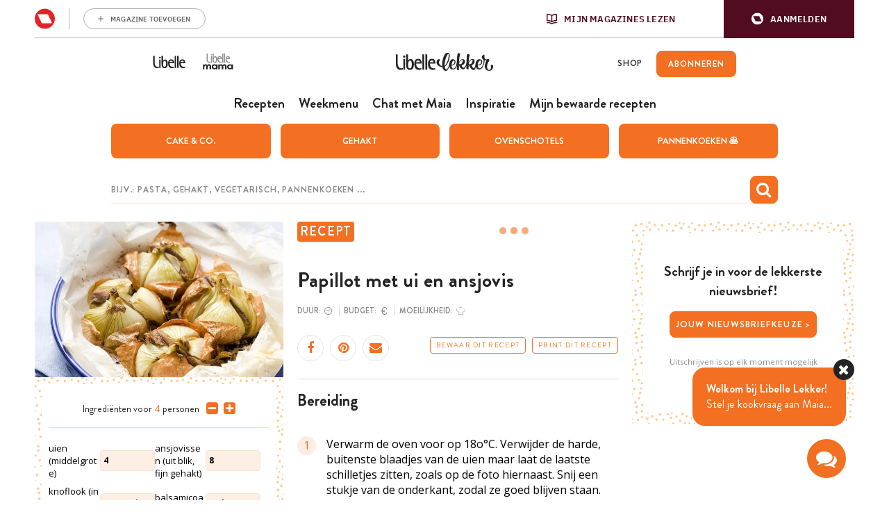

--- FILE ---
content_type: text/html; charset=UTF-8
request_url: https://www.libelle-lekker.be/bekijk-recept/69606/papillot-met-ui-en-ansjovis-69606
body_size: 27306
content:
<!DOCTYPE html>
<html lang="nl_BE">
<head>
    <script type='text/javascript'>
    function loadBlueconicScripts() {
        
                (function() {
            var bcScript = document.createElement('script');
            bcScript.async = true;
            bcScript.src = 'https://u299.libelle-lekker.be/script.js';
            (document.getElementsByTagName('head')[0] || document.getElementsByTagName('body')[0]).appendChild(bcScript);
        })();
            }

    window.addEventListener('rmgOnLoggedIn', (event) => {
        if (typeof event.detail === 'undefined') {
            return false;
        }

        const profile = event.detail.profile;

        try {
            let dap_data = JSON.parse(rmg_bc_pl_data.DAP_DATA);
            dap_data.CONTEXT.dl_ctx_timestamp_pageview = new Date().getTime();
            dap_data.CONTEXT.dl_ctx_user = "REGISTERED";

            rmg_bc_pl_data.DAP_DATA = JSON.stringify(dap_data);
        } catch (e) {
            console.log('Error in setting correct dap_data.CONTEXT');
        }

        try {
            rmg_bc_pl_data.CIAM_ID = profile.sub;
            rmg_bc_pl_data.PROFILE_LOGGED_IN = 1;
            rmg_bc_pl_data.PROFILE_AUDIENCE = -1 !== ['DM', 'ABO', 'SINGLE'].indexOf(rmgAuth.getCookie('rmg_abs')) ? ('DM' === rmgAuth.getCookie('rmg_abs') ? 'TRIAL' : rmgAuth.getCookie('rmg_abs')) : 'REGISTERED';
            rmg_bc_pl_data.PROFILE_LEVEL = profile.profile_level;
            rmg_bc_pl_data.CIAM_CREATED = profile.created;
            rmg_bc_pl_data.EMAIL_REGISTRATION_CONFIRMED_ACCESSTOKEN = profile.email_verified ? 1 : 0;
            rmg_bc_pl_data.GUEST_GUID = '';
                    } catch (e) {
            console.log('Error in setting rmg_bc_pl_data. CIAM...');
        }

        loadBlueconicScripts();
    });

    window.addEventListener('rmgOnNotLoggedIn', () => {
        try {
            let dap_data = JSON.parse(rmg_bc_pl_data.DAP_DATA);
            dap_data.CONTEXT.dl_ctx_timestamp_pageview = new Date().getTime();
            dap_data.CONTEXT.dl_ctx_user = "ANONYMOUS";

            rmg_bc_pl_data.GUEST_GUID = rmgAuth.getCookie('rmg_guest') || "";

            rmg_bc_pl_data.DAP_DATA = JSON.stringify(dap_data);
        } catch (e) {
            console.log('Error in setting correct dap_data.CONTEXT');
        }

        loadBlueconicScripts();
    });
</script>
    <script type="text/javascript">
    window.gdprAppliesGlobally=true;(function(){function a(e){if(!window.frames[e]){if(document.body&&document.body.firstChild){var t=document.body;var n=document.createElement("iframe");n.style.display="none";n.name=e;n.title=e;t.insertBefore(n,t.firstChild)}
    else{setTimeout(function(){a(e)},5)}}}function e(n,r,o,c,s){function e(e,t,n,a){if(typeof n!=="function"){return}if(!window[r]){window[r]=[]}var i=false;if(s){i=s(e,t,n)}if(!i){window[r].push({command:e,parameter:t,callback:n,version:a})}}e.stub=true;function t(a){if(!window[n]||window[n].stub!==true){return}if(!a.data){return}
        var i=typeof a.data==="string";var e;try{e=i?JSON.parse(a.data):a.data}catch(t){return}if(e[o]){var r=e[o];window[n](r.command,r.parameter,function(e,t){var n={};n[c]={returnValue:e,success:t,callId:r.callId};a.source.postMessage(i?JSON.stringify(n):n,"*")},r.version)}}
        if(typeof window[n]!=="function"){window[n]=e;if(window.addEventListener){window.addEventListener("message",t,false)}else{window.attachEvent("onmessage",t)}}}e("__tcfapi","__tcfapiBuffer","__tcfapiCall","__tcfapiReturn");a("__tcfapiLocator");(function(e){
        var t=document.createElement("script");t.id="spcloader";t.type="text/javascript";t.async=true;t.src="https://sdk.privacy-center.org/"+e+"/loader.js?target="+document.location.hostname;t.charset="utf-8";var n=document.getElementsByTagName("script")[0];
        n.parentNode.insertBefore(t,n)})("0c7f196f\u002D0b85\u002D4850\u002Dbfd5\u002Df5512ebf3f5d")})();
</script>
<script>
    window.didomiConfig = {
        cookies: {
            group: {
                enabled: true,
                customDomain: 'myprivacy.roularta.net'
            }
        },
    };

        window.didomiConfig.sync = {
        enabled: true,
        delayNotice: true,
    };

    window.didomiConfig.user = {
        organizationUserIdAuthSid: 'sitelibel\u002DWcbMxrtp',
        organizationUserIdAuthAlgorithm: 'hash-sha256'
    }

    function consentGetCookie(name) {
        const value = `; ${document.cookie}`;
        const parts = value.split(`; ${name}=`);
        if (parts.length === 2) {
            return parts.pop().split(';').shift();
        }
    }

    let user_id = consentGetCookie('rmg_profile');
    if (undefined === user_id || 'notLoggedIn' === user_id || 'error' === user_id) {
        user_id = consentGetCookie('rmg_guest') ?? null;
    }

    if (user_id) {
        async function consentHash(str) {
            const buf = await crypto.subtle.digest("SHA-256", new TextEncoder("utf-8").encode(str));
            return Array.prototype.map.call(new Uint8Array(buf), x => (('00' + x.toString(16)).slice(-2))).join('');
        }

        consentHash(user_id + 'ZxisQTU82ZfPPnYMONm3tPbh3vjP0exe').then((digest) => {
            window.didomiConfig.user.organizationUserId = user_id;
            window.didomiConfig.user.organizationUserIdAuthDigest = digest;
        });
    }
    
    window.didomiEventListeners = window.didomiEventListeners || [];
    window.didomiOnReady = window.didomiOnReady || [];
</script>        
        
                                                                                            
        <script>
            LUX = (function(){var a=("undefined"!==typeof(LUX)&&"undefined"!==typeof(LUX.gaMarks)?LUX.gaMarks:[]);var d=("undefined"!==typeof(LUX)&&"undefined"!==typeof(LUX.gaMeasures)?LUX.gaMeasures:[]);var j="LUX_start";var k=window.performance;var l=("undefined"!==typeof(LUX)&&LUX.ns?LUX.ns:(Date.now?Date.now():+(new Date())));if(k&&k.timing&&k.timing.navigationStart){l=k.timing.navigationStart}function f(){if(k&&k.now){return k.now()}var o=Date.now?Date.now():+(new Date());return o-l}function b(n){if(k){if(k.mark){return k.mark(n)}else{if(k.webkitMark){return k.webkitMark(n)}}}a.push({name:n,entryType:"mark",startTime:f(),duration:0});return}function m(p,t,n){if("undefined"===typeof(t)&&h(j)){t=j}if(k){if(k.measure){if(t){if(n){return k.measure(p,t,n)}else{return k.measure(p,t)}}else{return k.measure(p)}}else{if(k.webkitMeasure){return k.webkitMeasure(p,t,n)}}}var r=0,o=f();if(t){var s=h(t);if(s){r=s.startTime}else{if(k&&k.timing&&k.timing[t]){r=k.timing[t]-k.timing.navigationStart}else{return}}}if(n){var q=h(n);if(q){o=q.startTime}else{if(k&&k.timing&&k.timing[n]){o=k.timing[n]-k.timing.navigationStart}else{return}}}d.push({name:p,entryType:"measure",startTime:r,duration:(o-r)});return}function h(n){return c(n,g())}function c(p,o){for(i=o.length-1;i>=0;i--){var n=o[i];if(p===n.name){return n}}return undefined}function g(){if(k){if(k.getEntriesByType){return k.getEntriesByType("mark")}else{if(k.webkitGetEntriesByType){return k.webkitGetEntriesByType("mark")}}}return a}return{mark:b,measure:m,gaMarks:a,gaMeasures:d}})();LUX.ns=(Date.now?Date.now():+(new Date()));LUX.ac=[];LUX.cmd=function(a){LUX.ac.push(a)};LUX.init=function(){LUX.cmd(["init"])};LUX.send=function(){LUX.cmd(["send"])};LUX.addData=function(a,b){LUX.cmd(["addData",a,b])};LUX_ae=[];window.addEventListener("error",function(a){LUX_ae.push(a)});LUX_al=[];if("function"===typeof(PerformanceObserver)&&"function"===typeof(PerformanceLongTaskTiming)){var LongTaskObserver=new PerformanceObserver(function(c){var b=c.getEntries();for(var a=0;a<b.length;a++){var d=b[a];LUX_al.push(d)}});try{LongTaskObserver.observe({type:["longtask"]})}catch(e){}};
            LUX = window.LUX || {};
            LUX.label ='Recipe';
        </script>
        <script src="https://cdn.speedcurve.com/js/lux.js?id=445145667" async defer crossorigin="anonymous"></script>
    
    
    <script>
                                    var rmg_bc_pl_data = {"DAP_DATA":"{\"ARTICLE\":{\"dl_art_content_guid\":\"f519f522-777d-11ec-8aba-06eca4c3f047\",\"dl_art_pluscontent\":false,\"dl_art_paywall\":false,\"dl_art_full_content_available\":true,\"dl_art_content_id\":\"\"},\"CONTEXT\":{\"dl_ctx_timestamp_pageview\":1769423041,\"dl_ctx_sitecode\":\"Site-LibelleLekker-NL\",\"dl_ctx_user\":\"ANONYMOUS\",\"dl_ctx_pw_dialog\":\"NONE\",\"dl_ctx_page_type\":\"recipe\",\"dl_ctx_page_category\":\"content\"}}","CIAM_ID":"","PROFILE_LOGGED_IN":0,"PROFILE_AUDIENCE":"ANONYMOUS","PROFILE_LEVEL":"","CIAM_CREATED":0,"EMAIL_REGISTRATION_CONFIRMED_ACCESSTOKEN":0,"PAGE_PUBLICATION_TIMESTAMP":1465889803000,"FULL_CONTENT_AVAILABLE":1,"PLUSCONTENT":0,"PAGE_ACCESS_LEVEL":"LOW","PAGE_TYPE":"detail","PAGE_SUB_TYPE":"default","PAGE_POST_FORMAT":"recipe"}
    </script>

            <link rel="preconnect" href="//cdn.blueconic.net/" crossorigin>
        <meta http-equiv="Content-Type" content="text/html; charset=utf-8">
    <title>
                                    Papillot met ui en ansjovis -
                        Libelle Lekker            </title>
    <meta name="viewport" content="width=device-width, initial-scale=1, maximum-scale=1">
    <meta name='robots' content='max-image-preview:large' />
    <meta name="author" content="Libelle Lekker">
    <meta property="site_code" content="Site-LibelleLekker-NL" />
            <link rel="canonical" href="https://www.libelle-lekker.be/bekijk-recept/69606/papillot-met-ui-en-ansjovis-69606">
    
            <meta name="description" content="Elke dag lekkere recepten met Libelle-lekker! Met een weekmenu, de boodschappenlijst, uitleg over kooktechnieken en keukenbenodigdheden. Vol recepten en menu&#039;s om lekker te koken.">
                                <meta property="article:contentguid" content="f519f522-777d-11ec-8aba-06eca4c3f047">
            
    <meta property="og:url" content="https://www.libelle-lekker.be/bekijk-recept/69606/papillot-met-ui-en-ansjovis-69606">
    <meta property="og:site_name" content="Libelle Lekker">
    <meta name="twitter:card" content="summery_large_image">
    <meta name="twitter:site" content="@libellelekker">
    <meta name="twitter:creator" content="@libellelekker">

    
            <meta property="og:title" content="Papillot met ui en ansjovis">
        <meta name="twitter:title" content="Papillot met ui en ansjovis">
    
                        <meta property="og:image" content="https://img.static-rmg.be/a/food/image/q100/w480/h360/1081706/papillot-met-ui.jpg">
            <meta name="twitter:image" content="https://img.static-rmg.be/a/food/image/q100/w480/h360/1081706/papillot-met-ui.jpg">
            
        <meta property="og:description" content="Elke dag lekkere recepten met Libelle-lekker! Met een weekmenu, de boodschappenlijst, uitleg over kooktechnieken en keukenbenodigdheden. Vol recepten en menu&#039;s om lekker te koken.">
    <meta name="twitter:description" content="Elke dag lekkere recepten met Libelle-lekker! Met een weekmenu, de boodschappenlijst, uitleg over kooktechnieken en keukenbenodigdheden. Vol recepten en menu&#039;s om lekker te koken.">
    <meta property="fb:app_id" content="139298022845293">
        <link rel="shortcut icon" type="image/png" href="/build/Site-LibelleLekker-NL/img/favicon.png"/>
    <link rel='preconnect' href='//fonts.gstatic.com' crossorigin/>
    <link rel='preconnect' href='//cdn.speedcurve.com' crossorigin/>
    <link rel='preconnect' href='//img.static-rmg.be' crossorigin/>
    <link rel="preconnect" href="//securepubads.g.doubleclick.net" crossorigin>
    <link rel="preconnect" href="//mb.moatads.com" crossorigin>
    <link rel='dns-prefetch' href='//securepubads.g.doubleclick.net'/>
    <link rel='dns-prefetch' href='//mb.moatads.com'/>
    <link rel='dns-prefetch' href='//myprivacy.roularta.net'/>
    <link rel='dns-prefetch' href='//sdk.privacy-center.org'/>

    <script type="didomi/javascript" data-vendor="iab:772" async src="https://z.moatads.com/roulartaheader380117297998/moatheader.js"></script>
<script src="https://cdn.adshim.com/02037b9d-bf1d-4319-80d0-a84fb9fbf946/adshim.js" async id="adshim-script-js"></script>
<script>
    var adshim = adshim || [];
    var rmgAdshim = rmgAdshim || {
        targeting: {}
    };
    var sectionCodes = {};
        sectionCodes['frontpage'] = '8340_I019';
        sectionCodes['recipe'] = '8340_I039';
        sectionCodes['weekmenu'] = '8340_I0267';
        sectionCodes['chef'] = '8340_I0268';
        sectionCodes['saved_recipes'] = '8340_I0271';
        sectionCodes['videos'] = '8340_I030';
    
    rmgAdshim.targeting.site_code = '8340_I000';
    if (sectionCodes['recipe']) {
        rmgAdshim.targeting.section_code = sectionCodes['recipe'];
    }

        
    rmgAdshim.targeting.env = 'production';
    rmgAdshim.targeting.dossier = '';

    var utmSource = undefined;
    if ("URLSearchParams" in window && window.location.search) {
        utmSource = (new URLSearchParams(location.search)).get("utm_source");
    }

    
    if ( ! rmgAdshim.targeting.no_pub ) {
        adshim.push(function () {
            adshim.init({
                adUnit: rmgAdshim.targeting.section_code ? rmgAdshim.targeting.section_code : '',
                targeting: {
                    platform: window.matchMedia('(max-width: 979px)').matches ? 'mobile' : 'desktop',
                    dossier: '',
                    env: 'production',
                    utm_source: utmSource,
                }
            });

            adshim.subscribe('load', function (e) {
                rmgAdshim.slotRenderedLogic(e);
            });
        });
    }
</script>
<script src="/build/Site-LibelleLekker-NL/adshim/rmgAdshim.js?2.0.32" async id="adshim-rmg-script-js"></script>
        <script type="text/javascript" async src="https://distribution-cdn.askmiso.com/miso-roularta-script/latest/miso-roularta.min.js"></script>
                <link rel="stylesheet" href="/build/Site-LibelleLekker-NL/336.8c46f9d5.css"><link rel="stylesheet" href="/build/Site-LibelleLekker-NL/app.c043afb9.css">
    <script src="/build/Site-LibelleLekker-NL/bazingajstranslation/translator.min.js?2.0.32"></script>
    <script src="/build/Site-LibelleLekker-NL/jsrouting/router.js?2.0.32"></script>
    <script src="/translations?2.0.32"></script>
    <script src="/js/routing?callback=fos.Router.setData&2.0.32"></script>
    <script>
        Translator.locale = "nl_BE";
        window.site = {
            locale: "nl_BE",
            siteUrl: "https://www.libelle-lekker.be",
            imgHeart: "/build/Site-LibelleLekker-NL/img/heart-white.svg",
            imgHeartRed: "/build/Site-LibelleLekker-NL/img/heart-orange.svg",
            imgHeartFilled: "/build/Site-LibelleLekker-NL/img/heart-filled.svg",
            imgHeartRedFilled: "/build/Site-LibelleLekker-NL/img/heart-full-orange.svg",
            mijnMagazinesUrl: "https://api.mijnmagazines.be",
            channel: "Site-LibelleLekker-NL",
            language: 'nl',
            myAccountUrl: 'https://account.mijnmagazines.be',
            csrfCookie: 'csrf-token'
        }

        function isMobile() {
            if (/(android|bb\d+|meego).+mobile|avantgo|bada\/|blackberry|blazer|compal|elaine|fennec|hiptop|iemobile|ip(hone|od)|ipad|iris|kindle|Android|Silk|lge |maemo|midp|mmp|netfront|opera m(ob|in)i|palm( os)?|phone|p(ixi|re)\/|plucker|pocket|psp|series(4|6)0|symbian|treo|up\.(browser|link)|vodafone|wap|windows (ce|phone)|xda|xiino/i.test(navigator.userAgent)
                    || /1207|6310|6590|3gso|4thp|50[1-6]i|770s|802s|a wa|abac|ac(er|oo|s\-)|ai(ko|rn)|al(av|ca|co)|amoi|an(ex|ny|yw)|aptu|ar(ch|go)|as(te|us)|attw|au(di|\-m|r |s )|avan|be(ck|ll|nq)|bi(lb|rd)|bl(ac|az)|br(e|v)w|bumb|bw\-(n|u)|c55\/|capi|ccwa|cdm\-|cell|chtm|cldc|cmd\-|co(mp|nd)|craw|da(it|ll|ng)|dbte|dc\-s|devi|dica|dmob|do(c|p)o|ds(12|\-d)|el(49|ai)|em(l2|ul)|er(ic|k0)|esl8|ez([4-7]0|os|wa|ze)|fetc|fly(\-|_)|g1 u|g560|gene|gf\-5|g\-mo|go(\.w|od)|gr(ad|un)|haie|hcit|hd\-(m|p|t)|hei\-|hi(pt|ta)|hp( i|ip)|hs\-c|ht(c(\-| |_|a|g|p|s|t)|tp)|hu(aw|tc)|i\-(20|go|ma)|i230|iac( |\-|\/)|ibro|idea|ig01|ikom|im1k|inno|ipaq|iris|ja(t|v)a|jbro|jemu|jigs|kddi|keji|kgt( |\/)|klon|kpt |kwc\-|kyo(c|k)|le(no|xi)|lg( g|\/(k|l|u)|50|54|\-[a-w])|libw|lynx|m1\-w|m3ga|m50\/|ma(te|ui|xo)|mc(01|21|ca)|m\-cr|me(rc|ri)|mi(o8|oa|ts)|mmef|mo(01|02|bi|de|do|t(\-| |o|v)|zz)|mt(50|p1|v )|mwbp|mywa|n10[0-2]|n20[2-3]|n30(0|2)|n50(0|2|5)|n7(0(0|1)|10)|ne((c|m)\-|on|tf|wf|wg|wt)|nok(6|i)|nzph|o2im|op(ti|wv)|oran|owg1|p800|pan(a|d|t)|pdxg|pg(13|\-([1-8]|c))|phil|pire|pl(ay|uc)|pn\-2|po(ck|rt|se)|prox|psio|pt\-g|qa\-a|qc(07|12|21|32|60|\-[2-7]|i\-)|qtek|r380|r600|raks|rim9|ro(ve|zo)|s55\/|sa(ge|ma|mm|ms|ny|va)|sc(01|h\-|oo|p\-)|sdk\/|se(c(\-|0|1)|47|mc|nd|ri)|sgh\-|shar|sie(\-|m)|sk\-0|sl(45|id)|sm(al|ar|b3|it|t5)|so(ft|ny)|sp(01|h\-|v\-|v )|sy(01|mb)|t2(18|50)|t6(00|10|18)|ta(gt|lk)|tcl\-|tdg\-|tel(i|m)|tim\-|t\-mo|to(pl|sh)|ts(70|m\-|m3|m5)|tx\-9|up(\.b|g1|si)|utst|v400|v750|veri|vi(rg|te)|vk(40|5[0-3]|\-v)|vm40|voda|vulc|vx(52|53|60|61|70|80|81|83|85|98)|w3c(\-| )|webc|whit|wi(g |nc|nw)|wmlb|wonu|x700|yas\-|your|zeto|zte\-/i.test(navigator.userAgent.substr(0, 4))) {
                return true;
            }
            return false;
        }
    </script>
                        <script type="text/javascript"> var utag_data = {"site_name":"libelle-lekker.be","site_country":"BE","site_location":"prod","site_cts_slug":"LibelleLekker-NL-nl","object_type":"default","video_id":"","page_type":"recipe","page_category":"","page_category_full":"","page_zone":"","dc_params":"","dc_keywords":"","article_id":69606,"article_name":"Papillot met ui en ansjovis","article_author":"","article_description":"","article_image_url":"\/\/img.static-rmg.be\/a\/food\/image\/q75\/w\/h\/1081706\/papillot-met-ui.jpg","article_keywords":"Minder dan 30 minuten, Goedkoop, Erg makkelijk, Hoofdgerecht, Europees, Groenten, Vis, Gezond, Warm","article_publish_time":"","article_section":""} </script>
<script type="text/javascript">(function(w,d,s,l,i){w[l]=w[l]||[];w[l].push({'gtm.start':new Date().getTime(),event:'gtm.js'});var f=d.getElementsByTagName(s)[0],j=d.createElement(s),dl=l!='dataLayer'?'&l='+l:'';j.async=true;j.src='https://www.googletagmanager.com/gtm.js?id='+i+dl;f.parentNode.insertBefore(j,f);})(window,document,'script','dataLayer','GTM-W54BBJQ');</script>
    
    </head>
<body class="body-normal">
            <noscript><iframe src="https://www.googletagmanager.com/ns.html?id=GTM-W54BBJQ" height="0" width="0" style="display:none;visibility:hidden"></iframe></noscript>
    

    
<div
        data-adshim
        data-adshim-format="Interstitial"
        data-adshim-slot=""
        data-adshim-targeting='{"AdType":"INTERSTITIAL"}'
        id="gpt-ad-INTERSTITIAL"
        class="rmgAd js-ad "
        data-type="INTERSTITIAL"
        data-device="mobile"
        >
</div>
<div class="toast-box"></div>
<div class="wrapper wrapper--page">
                                    <div id="notification-bar-above-recipe"></div>

                            

<header id="mainHeader" class="header header--nl">
    <div class="rmg-mma-navigation-wrapper">
        <div id="rmg-mma-navigation"></div>
    </div>
    <div class="header__primary-navigation--wrapper">
    <div class="header__mob">
    <button id="mobile-menu-btn" class="toggle-btn-menu">
      <svg xmlns="http://www.w3.org/2000/svg" viewBox="0 0 26 17">
        <path fill="#EC7023" d="M0 0h26v3H0zM0 7h26v3H0zM0 14h26v3H0z"/>
      </svg>
    </button>
          <script>
        if (navigator.userAgent.indexOf("Libelle-Lekker-iOS") > -1 || navigator.userAgent.indexOf("Libelle-Lekker iOS") > -1) {
            let goBack = document.createElement('button');
            goBack.onclick = () => window.history.back();
            goBack.classList.add("back-button");
            goBack.innerHTML = '<i class="fa fa-chevron-circle-left"></i>';
            document.querySelector('.header__mob').parentElement.prepend(goBack);
            document.querySelector('#mainHeader').classList.add('has-goback');
        }
      </script>
      </div>
  <div class="header-bar__logo--wrapper">
            <a class="header-bar__link" target="_blank" href="https://www.libelle.be"><svg width="47" height="19" viewBox="0 0 47 19" fill="none" xmlns="http://www.w3.org/2000/svg">
<path d="M46.4576 17.5491C46.0367 17.7303 45.0184 18.028 43.4978 18.028C40.1171 18.028 38.0806 15.6726 38.0806 11.3372C38.0806 7.23466 39.7641 5.43578 42.7239 5.43578C46.4983 5.43578 46.8106 9.18884 46.8106 10.936H40.2665C40.2665 13.5372 41.4205 16.255 44.5297 16.255C45.4529 16.255 46.0774 15.9961 46.4576 15.815V17.5491ZM44.5975 9.35708C44.5975 8.76177 44.2174 7.28643 42.5067 7.28643C40.8503 7.28643 40.2665 8.65824 40.2665 9.35708H44.5975ZM30.4232 17.5491C30.0023 17.7303 28.984 18.028 27.4634 18.028C24.0828 18.028 22.0462 15.6726 22.0462 11.3372C22.0462 7.23466 23.7297 5.43578 26.6895 5.43578C30.4639 5.43578 30.7762 9.18884 30.7762 10.936H24.2321C24.2321 13.5372 25.3861 16.255 28.4953 16.255C29.4185 16.255 30.043 15.9961 30.4232 15.815V17.5491ZM28.5631 9.35708C28.5631 8.76177 28.183 7.28643 26.4723 7.28643C24.8159 7.28643 24.2321 8.65824 24.2321 9.35708H28.5631ZM35.0258 0.414429H37.1438V17.7821H35.0258V0.414429ZM31.4822 0.414429H33.6002V17.7821H31.4822V0.414429ZM17.6608 5.61696C15.923 5.61696 15.2849 6.69111 14.8776 7.53232H14.8368V0.414429H12.6102V12.8772C12.6102 18.0668 15.923 18.0927 17.43 18.0927C19.9825 18.0927 21.5982 15.6467 21.5982 12.1007C21.6117 8.96884 20.8514 5.61696 17.6608 5.61696ZM16.982 16.2808C15.0676 16.2808 14.8368 14.262 14.8368 12.1395V11.9583C14.8368 9.71945 15.5157 7.37702 17.1721 7.37702C18.7742 7.37702 19.1543 9.93946 19.1543 11.7254C19.1543 13.7055 18.9235 16.2808 16.982 16.2808ZM11.3476 17.7821H9.22955V5.70755H11.3476V17.7821ZM10.2886 4.14161C11.0217 4.14161 11.6191 3.57218 11.6191 2.87334C11.6191 2.17449 11.0217 1.60506 10.2886 1.60506C9.5554 1.60506 8.95801 2.17449 8.95801 2.87334C8.95801 3.57218 9.5554 4.14161 10.2886 4.14161ZM6.93505 16.2032C3.85308 16.2032 2.73976 13.589 2.71261 11.0136V0.414429H0.594604V11.3889C0.608181 14.0161 1.35491 15.9055 2.71261 16.9797C3.58154 17.6656 4.69485 18.028 6.01181 18.028C7.53243 18.028 8.3199 17.795 8.74078 17.6138V15.815C8.36063 15.9961 7.65463 16.2032 6.93505 16.2032Z" fill="#242424"/>
</svg>
</a>
        <a class="header-bar__link" target="_blank" href="https://mama.libelle.be/"><svg width="48" height="48" viewBox="0 0 48 48" fill="none" xmlns="http://www.w3.org/2000/svg">
<path d="M41.1996 29.3246C42.5275 29.3246 43.221 30.2425 43.221 31.2453C43.221 32.117 42.4514 33.0118 41.1996 33.0118C40.0832 33.0118 39.1867 32.333 39.1867 31.1759C39.1867 30.0188 40.0832 29.3246 41.1996 29.3246ZM43.2295 28.4915C42.8235 27.8744 41.927 27.535 40.9713 27.535C38.7131 27.5041 36.9708 28.8618 36.9708 31.1759C36.9708 33.4747 38.6285 34.8246 40.9121 34.8169C41.6563 34.8015 42.7558 34.5238 43.2633 33.7909L43.3901 34.6626H45.403V27.6892H43.314L43.2295 28.4915ZM31.4311 34.6549V30.9214C31.4311 30.1345 31.9555 29.4403 32.8351 29.4403C33.7316 29.4403 33.9937 30.0188 33.9937 30.8905V34.6549H36.235V30.8442C36.235 28.2524 34.7803 27.5195 33.1903 27.5195C32.0654 27.5195 31.3381 27.8898 30.653 28.8309C30.154 27.8127 29.2575 27.535 28.4286 27.535C27.7774 27.535 26.8978 27.7201 26.4157 28.4761L26.2635 27.6892H24.3182V34.6549H26.5426V30.9291C26.5426 30.1423 27.0416 29.394 27.9212 29.394C28.8346 29.394 29.2321 30.0034 29.2321 30.9137V34.6472H31.4311V34.6549ZM19.0153 29.3246C20.3432 29.3246 21.0367 30.2425 21.0367 31.2453C21.0367 32.117 20.2671 33.0118 19.0153 33.0118C17.8989 33.0118 17.0024 32.333 17.0024 31.1759C17.0024 30.0188 17.8989 29.3246 19.0153 29.3246ZM21.0367 28.4915C20.6307 27.8744 19.7342 27.535 18.7785 27.535C16.5203 27.5041 14.7781 28.8618 14.7781 31.1682C14.7781 33.467 16.4358 34.8169 18.7193 34.8092C19.4636 34.7937 20.5631 34.516 21.0705 33.7832L21.1974 34.6549H23.2103V27.6892H21.1213L21.0367 28.4915ZM9.23833 34.6549V30.9214C9.23833 30.1345 9.76271 29.4403 10.6423 29.4403C11.5388 29.4403 11.801 30.0188 11.801 30.8905V34.6549H14.0423V30.8442C14.0423 28.2524 12.5875 27.5195 10.9975 27.5195C9.87265 27.5195 9.1453 27.8898 8.46023 28.8309C7.96124 27.8127 7.06473 27.535 6.23588 27.535C5.58465 27.535 4.70506 27.7201 4.22298 28.4761L4.07074 27.6892H2.12549V34.6549H4.34984V30.9291C4.34984 30.1423 4.84884 29.394 5.72843 29.394C6.64185 29.394 7.03936 30.0034 7.03936 30.9137V34.6472H9.23833V34.6549Z" fill="#242424"/>
<path d="M15.2568 15.9872H13.7155V25.209H15.2568V15.9872ZM11.3521 25.3841C12.4677 25.3841 13.0402 25.209 13.3485 25.0631V23.6915C13.0696 23.8374 12.5558 23.9979 12.0273 23.9979C9.78134 23.9979 8.95929 21.9989 8.94461 20.029V11.9453H7.40326V20.3209C7.40326 22.3199 7.96108 23.7645 8.94461 24.5816C9.59051 25.1069 10.3979 25.3841 11.3521 25.3841ZM15.4623 13.813C15.4623 13.2731 15.0219 12.85 14.4935 12.85C13.9503 12.85 13.5246 13.2877 13.5246 13.813C13.5246 14.3383 13.965 14.7761 14.4935 14.7761C15.0219 14.7907 15.4623 14.3529 15.4623 13.813ZM20.9671 20.5835C20.9671 22.0865 20.791 24.0563 19.3818 24.0563C17.9725 24.0563 17.811 22.5242 17.811 20.9045V20.7586C17.811 19.0514 18.3102 17.2712 19.5139 17.2712C20.7029 17.2566 20.9671 19.2119 20.9671 20.5835ZM22.7581 20.8608C22.7581 18.4823 22.2002 15.9142 19.8809 15.9142C18.6184 15.9142 18.134 16.7313 17.8551 17.3734H17.8257V11.9453H16.1963V21.459C16.1963 25.4279 18.6184 25.4425 19.7194 25.4425C21.5837 25.4279 22.7581 23.5602 22.7581 20.8608ZM24.6811 18.7742C24.6811 18.2489 25.1068 17.1983 26.3252 17.1983C27.5729 17.1983 27.8519 18.3218 27.8519 18.7742H24.6811ZM24.6811 19.9707H29.4666C29.4666 18.6428 29.2464 15.7829 26.4867 15.7829C24.3288 15.7829 23.0957 17.1545 23.0957 20.2771C23.0957 23.5894 24.5783 25.3841 27.0445 25.3841C28.1601 25.3841 28.9088 25.1653 29.217 25.0194V23.7061C28.9381 23.852 28.4831 24.0417 27.8078 24.0417C25.5178 24.0271 24.6811 21.9551 24.6811 19.9707ZM29.9804 25.1945H31.5217V11.9453H29.9804V25.1945ZM32.5787 25.1945H34.12V11.9453H32.5787V25.1945ZM39.5661 18.7742H36.3953C36.3953 18.2489 36.821 17.1983 38.0394 17.1983C39.2872 17.1983 39.5661 18.3072 39.5661 18.7742ZM41.1809 19.9707C41.1809 18.6428 40.9607 15.7829 38.2009 15.7829C36.043 15.7829 34.8099 17.1545 34.8099 20.2771C34.8099 23.5894 36.2926 25.3841 38.7587 25.3841C39.8744 25.3841 40.623 25.1653 40.9313 25.0194V23.7061C40.6524 23.852 40.1973 24.0417 39.5221 24.0417C37.2468 24.0417 36.41 21.9551 36.41 19.9853H41.1809V19.9707Z" fill="#918F90"/>
</svg>
</a>
        <div class="header__logo">
      <a href="/" class="site-logo">
        <svg version="1.1" xmlns="http://www.w3.org/2000/svg" xmlns:xlink="http://www.w3.org/1999/xlink" x="0px" y="0px" viewBox="0 217.3 842 160.2" enable-background="new 0 217.3 842 160.2" xml:space="preserve">

<path d="M340.4,364.8c-3.1,1.4-10.7,3.7-21.9,3.7c-25.1,0-40.2-18.4-40.2-52.2c0-31.9,12.4-46,34.5-46
	c28.1,0,30.4,29.2,30.4,42.9h-48.6c0,20.2,8.5,41.5,31.6,41.5c6.8,0,11.5-2,14.2-3.4L340.4,364.8L340.4,364.8z M326.6,301.1
	c0-4.7-2.9-16.1-15.5-16.1c-12.3,0-16.7,10.7-16.7,16.1H326.6z"/>
<path d="M221.4,364.8c-3.1,1.4-10.7,3.7-21.9,3.7c-25.1,0-40.2-18.4-40.2-52.2c0-31.9,12.4-46,34.5-46
c28.1,0,30.4,29.2,30.4,42.9h-48.6c0,20.2,8.6,41.5,31.6,41.5c6.8,0,11.5-2,14.2-3.4L221.4,364.8L221.4,364.8z M207.6,301.1
c0-4.7-2.9-16.1-15.5-16.1c-12.3,0-16.7,10.7-16.7,16.1H207.6z"/>
<path d="M47,354.4c-22.9,0-31.2-20.4-31.4-40.5v-82.7H0v85.1l0,0c0,0.1,0,0.3,0,0.4c0,20.4,5.7,35.2,15.7,43.6
c6.4,5.4,14.7,8.1,24.5,8.1c11.3,0,17.2-1.9,20.2-3.3v-13.8C57.7,352.9,52.4,354.4,47,354.4"/>

<rect x="255.6" y="231.3" width="15.7" height="135.4"/>
<rect x="229.3" y="231.3" width="15.7" height="135.4"/>

<path d="M126.7,271.9c-12.8,0-17.7,8.4-20.7,15h-0.3v-55.6H89.2v97.2c0,40.5,24.5,40.6,35.8,40.6
c19,0,30.9-19.1,30.9-46.7C155.9,298.1,150.3,271.9,126.7,271.9 M121.7,355.1c-14.2,0-15.8-15.7-15.8-32.2v-1.4
c0-17.5,5.1-35.6,17.2-35.6c12,0,14.7,20,14.7,33.9C137.8,335,136.1,355.1,121.7,355.1"/>
<path d="M79.8,366.8H64.1v-94.2h15.7V366.8z M72,260.4c5.4,0,9.8-4.4,9.8-9.8s-4.4-9.8-9.8-9.8
c-5.4,0-9.8,4.4-9.8,9.8S66.5,260.4,72,260.4"/>

<path d="M462.4,335c0.6,3.3,1.4,6.4,2.6,9.4c4.6,12.5,14,21.7,29.2,21.7c21.8,0,30.8-25.4,32.9-35.5
c0,14.1,0,31.4,0,32.6c0,2,4,8.3,13.7,8.3c4,0,5.6-1.6,5.6-5.8c0-3-0.3-26.1-0.3-42.6c0,0,9,40.5,39,40.5c10.7,0,20.8-13,26.1-37.3
c-0.1,12.4-0.1,27.8-0.1,29.1c0,2,4,8.3,13.7,8.3c4,0,5.6-1.6,5.6-5.8c0-3-0.3-19.5-0.3-36.3c0,0,20.1,49,41.9,49
c16.5,0,19.7-29.4,19.7-29.4v-0.1c4.3,13.7,14,24.1,30.2,24.1c34.1,0,44.2-57,47.2-81.9c6.8,1.7,16.1,1.4,16.1,1.4
s-11.3,20.5-14.1,38.6c-5.8,36.8,15.5,54,35.9,54c23.9,0,35.2-22.2,35.2-38.8c0-5.7-1.6-10-4-13.1c-4.1-3.8-18.1-0.3-17,4.1
c5.7,13,2.6,40.9-13.3,40.9c-11,0-18-13-18-28.5c0-28.5,11.1-38.3,19.5-58.1c3.7-8.8-13.4-14.4-16.4-11.1c0,0-2.4,3.1-11.4,3.1
c-12.7,0-15.1-14-14.8-25.4c0.3-9.4,3.1-16.4-3.6-16.4c-11.7,0-19.1,15.8-19.1,22.8c0,4.8,3.8,16,15.7,22.5
c2.6,35.3-14.4,76-34.5,76c-11.7,0-16.5-12.8-16.2-27.4c1.7,0.9,4.3,1.6,8.1,1.6c34.1,0,44-55.7,5.4-55.7
c-20.1,0-32.5,23.7-33.3,46.7l0,0c0,0-3.4,33.9-15,33.9c-9.4-0.1-18.5-26.8-18.5-26.8s1.6-0.3,2.6-0.6c25.9-7.3,35.1-55.7,3.7-55.7
c-17.5,0-31.8,29.4-31.8,29.4c0-1,0-0.6,0.1-1.4c0.9-25.4,4.6-46.3,8.6-61.7c0,0,2-5.3-7.8-7.6c-9.8-2.1-15.5,1.3-16,6.4
c-1.7,21.2-2.8,44.6-3.3,60c-2.3,33.2-17.2,54-25.2,54c-12.3,0-17.4-22.7-17.4-22.7c30.4-2.1,43.7-54,8.4-54
c-20.2,0-31.3,26.5-31.3,26.5c0-0.7,0-1.4,0-2.1c0.9-25.4,6-53.6,10-69c0,0,2-5.3-7.8-7.6c-9.8-2.3-13.1,1-14.1,6
c-3.6,16.8-5.4,40.5-6.3,59l0,0c-1.3,31.6-11.4,71-30.2,71c-12,0-16.4-14-16-29.6c1.7,0.7,4.1,1.4,7.7,1.4
c29.5,0.1,39.8-55.7,3-55.7c-16.7,0-27.9,19.7-30.4,40.8c0,0-10.5,51-24.7,51c-7.7,0-12.5-10.8-14.5-25.5
c28.5-17,47.7-79.4,42.8-107.7c-1.7-10-11.4-14.7-22.2-14.7c-26.5,0-47,70.7-41.6,118.1c-20.4-3.4-28.8-20.5-28.8-34.6
c0-15.7,11.4-19.2,11.4-19.2s-0.7-8.1-11.3-8.1c0,0-21.1,0.1-21.1,27.2c0,23.9,19.9,41.2,50.9,43.2c3.8,19.7,13.1,33.6,29.5,33.6
C453.2,377.8,462.4,335,462.4,335z M731.6,285.9c14.2,0,6.7,36.9-14.1,36.9c-3.7,0-6.4-0.7-8.4-1.6
C711.1,303.7,719.5,285.9,731.6,285.9z M502.2,285.9c11.1,0,5.7,36.9-12.1,36.9c-3.4,0-6-0.6-7.8-1.4
C484.2,303.7,492.1,285.9,502.2,285.9z M422.7,306.4c4-31.4,21.1-78.5,31.2-78.5c10.7,0-3,84.1-32.1,104.2
C421.4,323.8,421.5,315,422.7,306.4z M556.6,319.1c-6.6,0-9.8-2.9-10.5-6.1c2-13.8,18.7-33.6,30.6-33.6
C584.7,279.3,575.7,319.1,556.6,319.1z M641.4,319.1c-6.6,0-9.8-2.9-10.5-6.1c2-13.8,18.7-34.2,30.6-34.2
C669.3,278.6,660.3,319.1,641.4,319.1z"/>

</svg>
      </a>
    </div>
    <div class="nav-button-block__container">
                  <a class="header-shop__link" href="https://shop.libelle-lekker.be/?utm_source=Libelle-lekker.be&utm_medium=menu&utm_campaign=lekkershop&utm_term=menu&utm_content=menu" class="shop" target="_blank">
              <span class="text">Shop</span>
          </a>
                  <a class="header-subscription__button button" href="https://www.mijnmagazines.be/promo/JSEK3?utm_source=libelle-lekker.be&amp;utm_medium=referral&amp;utm_campaign=menubutton" class="abonneren" target="_blank">
              <span class="text">Abonneren</span>
          </a>
      </div>
  </div>
  <nav class="header__nav">
    




<ul class="header__nav__menu">
            
        <li class="">
                <a
            href="/zoeken/recepten"
            class="mm-searchlink "
                >
        <span class="text">Recepten</span>
    </a>


                    </li>
            
        <li class="header__nav__menu--has-sub">
                <a
            href="javascript:void(0);"
            class="weekmenu "
                >
        <span class="text">Weekmenu</span>
    </a>


                            <div class="header__nav__menu--dropdown">
                    <div>
                                                        <a
            href="/weekmenu/2026-01-26"
            class=" "
                >
        <span class="text">Ontdek ons weekmenu</span>
    </a>

                                                        <a
            href="/profiel/mijn-weekmenu"
            class=" "
                                                data-popup-account
                                                                data-popup-type="account"
                                                                data-utmcontent="datawall_mijnweekmenuknop"
                                >
        <span class="text">Maak zelf je weekmenu</span>
    </a>

                                            </div>
                </div>
                    </li>
            
        <li class="">
                <a
            href="/maia"
            class=" "
                >
        <span class="text">Chat met Maia</span>
    </a>


                    </li>
            
        <li class="header__nav__menu--has-sub">
                <a
            href="/inspiratie"
            class="editor "
                >
        <span class="text">Inspiratie</span>
    </a>


                            <div class="header__nav__menu--dropdown">
                    <div>
                                                        <a
            href="/inspiratie"
            class=" "
                >
        <span class="text">Artikels</span>
    </a>

                                                        <a
            href="/zoeken/recepten?q=&amp;has_video%5B%5D=true"
            class=" "
                >
        <span class="text">Video</span>
    </a>

                                                        <a
            href="/chefs"
            class=" "
                >
        <span class="text">Chefs</span>
    </a>

                                            </div>
                </div>
                    </li>
            
        <li class="">
                <a
            href="/profiel/mijn-mappen"
            class=" "
                                                data-popup-account
                                                                data-utmcontent="datawall_mijnreceptenknop"
                                >
        <span class="text">Mijn bewaarde recepten</span>
    </a>


                    </li>
    
    

</ul>
  </nav>
  <div class="header__stretcher"></div>
  <button id="goToSearch" class="go-to-search">
    <i class="fa fa-search"></i>
  </button>
</div>
  <div class="header__user"></div>
        <div class="season-theme-buttons header__spring-buttons">
    <ul class="season-theme-menu spring-menu">
                    <li>
                <a class="spring-link" href="https://www.libelle-lekker.be/zoeken/recepten?q=&amp;type%5B%5D=Cake">
                    <span class="spring-menu__bold">Cake &amp; co.</span>
                </a>
            </li>
                    <li>
                <a class="spring-link" href="https://www.libelle-lekker.be/zoeken/recepten?q=gehakt">
                    <span class="spring-menu__bold">Gehakt</span>
                </a>
            </li>
                    <li>
                <a class="spring-link" href="https://www.libelle-lekker.be/zoeken/recepten?q=&amp;family%5B%5D=Ovenschotel">
                    <span class="spring-menu__bold">Ovenschotels </span>
                </a>
            </li>
                    <li>
                <a class="spring-link" href="https://www.libelle-lekker.be/zoeken/recepten?q=&amp;type%5B%5D=Pannenkoeken">
                    <span class="spring-menu__bold">Pannenkoeken 🥞</span>
                </a>
            </li>
            </ul>
</div>
</header>

<!-- mobile header -->
<div class="header-mobile">
        <div class="season-theme-buttons header__spring-buttons">
    <ul class="season-theme-menu spring-menu">
                    <li>
                <a class="spring-link" href="https://www.libelle-lekker.be/zoeken/recepten?q=&amp;type%5B%5D=Cake">
                    <span class="spring-menu__bold">Cake &amp; co.</span>
                </a>
            </li>
                    <li>
                <a class="spring-link" href="https://www.libelle-lekker.be/zoeken/recepten?q=gehakt">
                    <span class="spring-menu__bold">Gehakt</span>
                </a>
            </li>
                    <li>
                <a class="spring-link" href="https://www.libelle-lekker.be/zoeken/recepten?q=&amp;family%5B%5D=Ovenschotel">
                    <span class="spring-menu__bold">Ovenschotels </span>
                </a>
            </li>
                    <li>
                <a class="spring-link" href="https://www.libelle-lekker.be/zoeken/recepten?q=&amp;type%5B%5D=Pannenkoeken">
                    <span class="spring-menu__bold">Pannenkoeken 🥞</span>
                </a>
            </li>
            </ul>
</div>
</div>

    <div class="header__search-wrapper">
          
<div id="header__search" class="search main-search">
  <form class="search__form" action="/zoeken/recepten" method="GET">
    <div class="search__form__inner">
      
      <div>
        <input class="search-input" type="text" name="q" value="" placeholder="Bijv.: pasta, gehakt, vegetarisch, pannenkoeken ..." autocomplete="off">
      </div>
      <button class="search-submit" type="submit">
        <i class="fa fa-search"></i>
      </button>
    </div>
    <div class="search__suggestions">
      <ul>
        <li>
          <a href="/zoeken/recepten" data-action="recipes">
            <span class="icon icon-liblek-menu"></span>
            Zoeken naar <span class="search-suggestion-term"></span> in recepten</a>
        </li>
        <li>
          <a href="/zoeken/content" data-action="articles">
            <span class="icon icon-liblek-flag"></span>
            Zoeken naar <span class="search-suggestion-term"></span> in artikels</a>
        </li>
      </ul>
    </div>
  </form>
</div>    </div>

    
    
<div
        data-adshim
        data-adshim-format="banner-outofpage"
        data-adshim-slot="above"
        data-adshim-targeting='{"AdType":"BANNER_ABOVE"}'
        id="gpt-ad-BANNER_ABOVE"
        class="rmgAd js-ad "
        data-type="BANNER_ABOVE"
        data-device="all"
        >
</div>

        <main class="wrapper__content article-body">
            <script>
        var rmg_recipe_data = {"courses":["Hoofdgerecht"],"cuisines":["Europees"],"variations":[],"families":["Groenten","Vis"],"typicals":["Gezond","Warm"],"ingredients":["uien","ansjovissen","knoflook","balsamicoazijn","olijfolie","zwarte peper"],"budget":"Goedkoop","difficulty":"Erg makkelijk"};
    </script>
    
        
                                                                                                                                                                
                                                                            
    <script type="application/ld+json">
        {
            "@context":         "http://schema.org/",
            "@type":            "Recipe",
                        "image":            "https://img.static-rmg.be/a/food/image/q75/w975/h333/1081706/papillot-met-ui.jpg",
                        "name":             "Papillot met ui en ansjovis",
            "totalTime":        "PT15M",
            "recipeCuisine":    "Europees",
            "recipeCategory":   "Hoofdgerecht",
            "description":      "",
            "aggregateRating":  {
                "@type":        "AggregateRating",
                "ratingValue":  "0",
                "worstRating":  "0",
                "bestRating":   "5",
                "ratingCount":  "0"
            },
            "recipeInstructions": [
                                    "Verwarm de oven voor op 18o°C. Verwijder de harde, buitenste blaadjes van de uien maar laat de laatste schilletjes zitten, zoals op de foto hiernaast. Snij een stukje van deonderkant, zodal ze goed blijven staan. Snij ze aan de bovenkant kruisgewijs in, maar niet helemaaltot beneden. Vul de uien met ansjovis en knoflook.",
                                    "Neem een groot vel bakpapier of aluminiumfolie en bãsprenkel het met olijfolie. Zet er de uien naast elkaar in het midden op. Besprenkel ze met olijfolie en balsamicoazijn en breng op smaak met zwarte peper. Niet met zou1, want de ansjovisjes zijn al zout genoeg. Vouw de folie of het papier aan alle anten goed dicht tot een papillot",
                                    "Bak de uien ongeveer een half uur in de voorverwarmde oven."
                            ],
            "recipeYield":      "4",
            "ingredients": [
                                                                                "4 uien",
                                                                                "8 ansjovissen",
                                                                                "1teentje knoflook",
                                                                                "4el balsamicoazijn",
                                                                                "olijfolie",
                                                                                "zwarte peper"
                        ],
            "author":           "Libelle Lekker",
            "nutrition":        {
                "@type":        "NutritionInformation",
                "calories":     "0"
            }
        }
    </script>

    <main class="wrapper recipe-detail">

        <!-- New recipe layout start -->
        <div class="is--flex">
            <div class="left--content">

                <div id="bc-premium-wall"></div>

                <div class="recipe-detail__main-top">
                    <div class="right--content--inner" data-inread>
                        <div class="recipe-detail__top-info hide--for--print">
                            <div class="recipe-detail__endorsement">
                                                                    <div class="recipe-detail__endorsement-brand">
                                        Recept
                                    </div>
                                                            </div>

                            <div class="recipe-detail__rating hide--for--print">
                                                                <div class="recipe-details__stars">
    <div class="rating-component" data-popup-account data-popup-type="account" data-content-type="recipe"
         data-content-id="69606" data-content-totalratings="0"
         data-content-position="top" data-utmcontent="datawall_ratingknop">
    </div>
</div>
                            </div>
                            <div class="clearfix"></div>
                        </div>

                        <h3 class="recipe-detail__title">Papillot met ui en ansjovis</h3>

                        <div class="recipe-detail__meta hide--for--mobile">
                                    
<ul>
    <li class="main-meta">
        <span class="hide--for--mobile">Duur: </span>
        <a href="/zoeken/recepten?preparation_time%5B%5D=Minder%20dan%2030%20minuten">
                            <i class="icon-liblek icon-liblek-time" aria-hidden="true" title="Minder dan 30 minuten"></i>
                    </a>
    </li>
    <li class="main-meta">
        <span class="hide--for--mobile">Budget: </span>
        <a href="/zoeken/recepten?budget%5B%5D=Goedkoop">
                            <i class="icon-liblek icon-liblek-euro" aria-hidden="true" title="Goedkoop"></i>
                    </a>
    </li>
    <li class="main-meta">
        <span class="hide--for--mobile">Moeilijkheid: </span>
        <a href="/zoeken/recepten?difficulty%5B%5D=Erg%20makkelijk">
                            <i class="icon-liblek icon-liblek-chef" aria-hidden="true" title="Erg makkelijk"></i>
                    </a>
    </li>
</ul>
                        </div>

                        <div class="recipe-detail__description hide--for--print">
                            <p></p>
                        </div>

                        <div class="recipe-detail__actions hide--for--print">
                            <ul class="social-share">
                                <li><a href="https://www.facebook.com/sharer/sharer.php?u=https://www.libelle-lekker.be/bekijk-recept/69606/papillot-met-ui-en-ansjovis-69606" class="fa fa-facebook"></a></li>
                                <li><a data-pin-do="buttonPin" href="https://www.pinterest.com/pin/create/button/?url=https://www.libelle-lekker.be/bekijk-recept/69606/papillot-met-ui-en-ansjovis-69606&media=//img.static-rmg.be/a/food/image/q75/w975/h/1081706/papillot-met-ui.jpg" class="fa fa-pinterest popup"></a></li>
                                <li class="whatsapp"><a href="whatsapp://send?text=https://www.libelle-lekker.be/bekijk-recept/69606/papillot-met-ui-en-ansjovis-69606" data-action="share/whatsapp/share" class="fa fa-whatsapp"></a></li>
                                <li><a href="mailto:?subject=Papillot met ui en ansjovis&body=https://www.libelle-lekker.be/bekijk-recept/69606/papillot-met-ui-en-ansjovis-69606" class="fa fa-envelope"></a></li>
                            </ul>
                            <ul class="print-save-menu">
                                <li>
                                    <div class="react-folder-content" data-remove-on-unlike="" data-content-id="69606" data-content-type="FAVORITE" data-popup-account data-tracking-id="button:save-recipe:recipe-detail" data-utmcontent="datawall_bewaarknop"></div>
                                </li>
                                <li>
                                    <div class="products__folder-content" data-popup-account data-popup-type="print" data-tracking-id="button:print-recipe:recipe-detail" data-utmcontent="datawall_printknop">
                                        <a href="javascript:window.print();">
                                            Print dit recept
                                        </a>
                                    </div>
                                </li>
                            </ul>
                        </div>

                            <div class="recipe-detail__preparation ">
                    <h5 class="hide--for--print">bereiding</h5>
            <ol>
                                                        <li>
                        <p class="step-number">1</p>
                        <p>Verwarm de oven voor op 18o°C. Verwijder de harde, buitenste blaadjes van de uien maar laat de laatste schilletjes zitten, zoals op de foto hiernaast. Snij een stukje van de
onderkant, zodal ze goed blijven staan. Snij ze aan de bovenkant kruisgewijs in, maar niet helemaaltot beneden. Vul de uien met ansjovis en knoflook.</p>
                    </li>
                                                        <li>
                        <p class="step-number">2</p>
                        <p>Neem een groot vel bakpapier of aluminiumfolie en bãsprenkel het met olijfolie. Zet er de uien naast elkaar in het midden op. Besprenkel ze met olijfolie en balsamicoazijn en breng op smaak met zwarte peper. Niet met zou1, want de ansjovisjes zijn al zout genoeg. Vouw de folie of het papier aan alle anten goed dicht tot een papillot
</p>
                    </li>
                                                        <li>
                        <p class="step-number">3</p>
                        <p>Bak de uien ongeveer een half uur in de voorverwarmde oven.</p>
                    </li>
                            </ol>
            </div>


                        <div class="recipe-detail__chatbot hidden" data-article="69606">
    <h5>Meer interessante vragen</h5>
    <div id="miso-explore-questions" class="miso-explore-questions"></div>
</div>

                        <div class="recipe-detail__foot-actions hide--for--print">
    <div class="left">
        <p>Deel dit recept</p>
        <ul class="social-share">
            <li><a href="https://www.facebook.com/sharer/sharer.php?u=https://www.libelle-lekker.be/bekijk-recept/69606/papillot-met-ui-en-ansjovis-69606" class="fa fa-facebook"></a></li>
            <li><a data-pin-do="buttonPin" href="https://www.pinterest.com/pin/create/button/?url=https://www.libelle-lekker.be/bekijk-recept/69606/papillot-met-ui-en-ansjovis-69606&media=//img.static-rmg.be/a/food/image/q75/w975/h/1081706/papillot-met-ui.jpg" class="fa fa-pinterest popup"></a></li>
            <li class="whatsapp"><a href="whatsapp://send?text=https://www.libelle-lekker.be/bekijk-recept/69606/papillot-met-ui-en-ansjovis-69606" data-action="share/whatsapp/share" class="fa fa-whatsapp"></a></li>
            <li><a href="mailto:?subject=Papillot met ui en ansjovis&body=https://www.libelle-lekker.be/bekijk-recept/69606/papillot-met-ui-en-ansjovis-69606" class="fa fa-envelope"></a></li>
        </ul>
    </div>
    <div class="right">
        <p>Hoe vond je het recept?</p>
        <div class="recipe-details__stars">
    <div class="rating-component" data-popup-account data-popup-type="account" data-content-type="recipe"
         data-content-id="69606" data-content-totalratings="0"
         data-content-position="bottom" data-utmcontent="datawall_ratingknop">
    </div>
</div>
    </div>
</div>

<div id="bc-below-recipe-mob" class="bc-below-recipe hide--for--print hide--for--desktop"></div>

<div class="recipe-detail__tags hide--for--print">
    <p class="tags-title">
    Tags: 
</p>
<ul class="tags-list">
                            <li>
                <a href="/zoeken/recepten?cuisine%5B%5D=Europees">
                    <span>Europees</span>
                </a>
            </li>
                                    <li>
                <a href="/zoeken/recepten?course%5B%5D=Hoofdgerecht">
                    <span>Hoofdgerecht</span>
                </a>
            </li>
                                    <li>
                <a href="/zoeken/recepten?family%5B%5D=Groenten">
                    <span>Groenten</span>
                </a>
            </li>
                    <li>
                <a href="/zoeken/recepten?family%5B%5D=Vis">
                    <span>Vis</span>
                </a>
            </li>
            </ul></div>
                    </div>
                    <div class="left--content--inner" data-inread>
                        <div class="recipe-detail__thumbnail hide--for--print ">
                            
                            
                                                            <img src="//img.static-rmg.be/a/food/image/q75/w640/h400/1081706/papillot-met-ui.jpg" alt="Papillot met ui en ansjovis" width="640" height="400" />
                                                    </div>

                        <div id="bc-below-recipe-desk" class="bc-below-recipe hide--for--mobile hide--for--tablet"></div>
                        <div id="bc-recipe-detail"></div>
                        
    
<div
        data-adshim
        data-adshim-format="rect-large"
        data-adshim-slot="above"
        data-adshim-targeting='{"AdType":"RECT_ABOVE"}'
        id="gpt-ad-RECT_ABOVE-recipe"
        class="rmgAd js-ad "
        data-type="RECT_ABOVE"
        data-device="mobile"
        >
</div>

                        <div id="bc-premium-wall-below-intro"></div>

                        <div class="recipe-detail__ingredients">
                            <div id="react-recipe-ingredients" data-affiliate="" data-brand="[]" data-ingredient-groups="[{&quot;title&quot;:&quot;&quot;,&quot;id&quot;:1206544,&quot;description&quot;:&quot;Ingredi\u00ebnten&quot;,&quot;ingredients&quot;:[{&quot;itemType&quot;:null,&quot;id&quot;:175,&quot;sortOrder&quot;:1,&quot;quantity&quot;:&quot;4.00&quot;,&quot;info&quot;:&quot;middelgrote&quot;,&quot;plural&quot;:null,&quot;important&quot;:0,&quot;ingredient&quot;:{&quot;id&quot;:175,&quot;langCode&quot;:&quot;NL&quot;,&quot;countryCode&quot;:&quot;BE&quot;,&quot;nameSelect&quot;:&quot;ui&quot;,&quot;nameDisplay&quot;:&quot;ui&quot;,&quot;nameDisplayPlural&quot;:&quot;uien&quot;,&quot;description&quot;:&quot;&quot;,&quot;isBasic&quot;:true,&quot;product&quot;:{&quot;description&quot;:&quot;&lt;p&gt;\n De ui of de ajuin behoort tot de familie van de bolgewassen. Uien zijn in een ruime verscheidenheid verkrijgbaar. Ze vari&amp;euml;ren in grootte, kleur en vorm. Er zijn zeer kleine uitjes, zoals de zilveruitjes, grote, koperkleurige bollen, langwerpige lente-uitjes, slanke eivormige sjalotten en rode of Italiaanse uien. In smaak vari&amp;euml;ren ze van eerder zoet naar scherp.&lt;\/p&gt;\n&lt;p&gt;\n &amp;nbsp;&lt;\/p&gt;\n&lt;h2&gt;\n Aankopen&lt;\/h2&gt;\n&lt;p&gt;\n &amp;nbsp;&lt;\/p&gt;\n&lt;p&gt;\n Ajuin en sjalotten zijn het hele jaar te krijgen. Naargelang het tijdstip van aanvoer zijn ze vers of gedroogd. Als er nog groen loof aanzit moeten ze vers verwerkt worden.&amp;nbsp;Uien worden zowel los als in netjes verkocht. Bij aankoop moeten de uien droog zijn en stevig aanvoelen. Vermijd exemplaren met groene uitlopers en zachte, vochtige of zwarte plekken.&lt;\/p&gt;\n&lt;p class=\&quot;dossierTitle\&quot;&gt;\n &lt;strong&gt;Bewaren&lt;\/strong&gt;&lt;\/p&gt;\n&lt;p&gt;\n Wanneer het groene loof verdroogd is als je de uien koopt kunnen uien verschillende weken koel en droog bewaard worden. Deze bewaarajuin is te koop in de herfst en winter.&lt;\/p&gt;\n&lt;p class=\&quot;dossierTitle\&quot;&gt;\n &lt;strong&gt;Bereiding&lt;\/strong&gt;&lt;\/p&gt;\n&lt;p&gt;\n Er zijn maar weinig bereidingen waar geen ui in verwerkt wordt. Vaak begint een recept met het snipperen van een ui. Zorg er steeds voor dat het harde stukje waar de haarworteltjes aan vastzitten verwijderd wordt. Het is taai en smaakt bitter in bereidingen. Om de ui fijn te snipperen mag deze wortelaanzet op het allerlaatste ogenblik verwijderd worden.&lt;\/p&gt;\n&lt;p&gt;\n Ui is een uiterst veelzijdige groente. Vaak gebruikt als smaakgevend ingredi&amp;euml;nt kan de ui ook op zichzelf verwerkt worden. De ui behoort tot de basis van saus, groentesoep, stoofschotels met groente, vlees of vis en bijgerechten zoals uienconfituur of chutney.&lt;\/p&gt;\n&lt;p&gt;\n Als garnering kan men geglaceerde ui bereiden: uien of sjalotten stoven in een klontje boter, met een scheut wijn of azijn en indien gewenst, peper en zout, wat suiker, kaneel en kruidnagel toevoegen.&lt;\/p&gt;\n&lt;p&gt;\n Geblancheerde, uitgeholde ui kan ook opgevuld worden met gehakt of ei. Al dan niet met kaas bestrooid worden deze gevulde uien gebakken in de oven.&lt;\/p&gt;\n&lt;p&gt;\n Ongepelde ajuinen kunnen ook in de oven of op de rand van de barbecue garen en als een puree bij geroosterd vlees geserveerd worden.&lt;\/p&gt;\n&lt;p class=\&quot;dossierTitle\&quot;&gt;\n &lt;strong&gt;Gezondheid&lt;\/strong&gt;&lt;\/p&gt;\n&lt;p&gt;\n Uien en sjalotten bevatten veel vezels, koolhydraten en Vitamine C.&lt;\/p&gt;\n&lt;table border=\&quot;0\&quot; cellpadding=\&quot;0\&quot; cellspacing=\&quot;0\&quot; width=\&quot;351\&quot;&gt;\n &lt;tbody&gt;\n  &lt;tr&gt;\n   &lt;td align=\&quot;center\&quot; bgcolor=\&quot;#cccccc\&quot; valign=\&quot;middle\&quot;&gt;\n    &lt;table border=\&quot;0\&quot; cellpadding=\&quot;0\&quot; cellspacing=\&quot;1\&quot; class=\&quot;designed\&quot; width=\&quot;350\&quot;&gt;\n     &lt;tbody&gt;\n      &lt;tr bgcolor=\&quot;#ffffff\&quot;&gt;\n       &lt;td colspan=\&quot;2\&quot; height=\&quot;30\&quot;&gt;\n        &amp;nbsp;&lt;span class=\&quot;tabeltitle\&quot;&gt;Voedingswaarde per 100 g&lt;\/span&gt;&lt;\/td&gt;\n      &lt;\/tr&gt;\n      &lt;tr&gt;\n       &lt;td bgcolor=\&quot;#ffffff\&quot; class=\&quot;tabelcontent\&quot; rowspan=\&quot;2\&quot; valign=\&quot;top\&quot;&gt;\n        &amp;nbsp;Energie&lt;\/td&gt;\n       &lt;td bgcolor=\&quot;#ffffff\&quot; class=\&quot;tabelcontent\&quot; color=\&quot;#000099\&quot;&gt;\n        &amp;nbsp;206 kJ&lt;\/td&gt;\n      &lt;\/tr&gt;\n      &lt;tr&gt;\n       &lt;td bgcolor=\&quot;#ffffff\&quot; class=\&quot;tabelcontent\&quot;&gt;\n        &amp;nbsp;49 kcal&lt;\/td&gt;\n      &lt;\/tr&gt;\n      &lt;tr&gt;\n       &lt;td bgcolor=\&quot;#ffffff\&quot; class=\&quot;tabelcontent\&quot;&gt;\n        &amp;nbsp;Voedingsvezels&lt;\/td&gt;\n       &lt;td bgcolor=\&quot;#ffffff\&quot; class=\&quot;tabelcontent\&quot;&gt;\n        &amp;nbsp;2 g&lt;\/td&gt;\n      &lt;\/tr&gt;\n      &lt;tr&gt;\n       &lt;td bgcolor=\&quot;#ffffff\&quot; class=\&quot;tabelcontent\&quot; height=\&quot;12\&quot;&gt;\n        &amp;nbsp;Koolhydraten&lt;\/td&gt;\n       &lt;td bgcolor=\&quot;#ffffff\&quot; class=\&quot;tabelcontent\&quot; height=\&quot;12\&quot;&gt;\n        &amp;nbsp;10 mg&lt;\/td&gt;\n      &lt;\/tr&gt;\n      &lt;tr&gt;\n       &lt;td bgcolor=\&quot;#ffffff\&quot; class=\&quot;tabelcontent\&quot;&gt;\n        &amp;nbsp;Vetten&lt;\/td&gt;\n       &lt;td bgcolor=\&quot;#ffffff\&quot; class=\&quot;tabelcontent\&quot;&gt;\n        &amp;nbsp;0,5 g&lt;\/td&gt;\n      &lt;\/tr&gt;\n      &lt;tr&gt;\n       &lt;td bgcolor=\&quot;#ffffff\&quot; class=\&quot;tabelcontent\&quot;&gt;\n        &amp;nbsp;Eiwitten&lt;\/td&gt;\n       &lt;td bgcolor=\&quot;#ffffff\&quot; class=\&quot;tabelcontent\&quot;&gt;\n        &amp;nbsp;1 g&lt;\/td&gt;\n      &lt;\/tr&gt;\n      &lt;tr&gt;\n       &lt;td bgcolor=\&quot;#ffffff\&quot; class=\&quot;tabelcontent\&quot;&gt;\n        &amp;nbsp;Vitamine C&lt;\/td&gt;\n       &lt;td bgcolor=\&quot;#ffffff\&quot; class=\&quot;tabelcontent\&quot;&gt;\n        &amp;nbsp;10 mg&lt;\/td&gt;\n      &lt;\/tr&gt;\n     &lt;\/tbody&gt;\n    &lt;\/table&gt;\n   &lt;\/td&gt;\n  &lt;\/tr&gt;\n &lt;\/tbody&gt;\n&lt;\/table&gt;&quot;,&quot;images&quot;:[{&quot;id&quot;:1214,&quot;langCode&quot;:&quot;NL&quot;,&quot;countryCode&quot;:&quot;BE&quot;,&quot;type&quot;:&quot;image\/jpeg&quot;,&quot;path&quot;:&quot;medialib\/&quot;,&quot;caption&quot;:&quot;ui&quot;,&quot;fileCaption&quot;:null,&quot;copyright&quot;:null,&quot;dateCreated&quot;:null,&quot;dateUpdated&quot;:null,&quot;originalFilename&quot;:&quot;225.jpg&quot;,&quot;producerId&quot;:null,&quot;assetLink&quot;:&quot;\/\/img.static-rmg.be\/a\/food\/image\/q{quality}\/w{width}\/h{height}\/1214\/ui.jpg&quot;}],&quot;id&quot;:225,&quot;countryCode&quot;:&quot;BE&quot;,&quot;langCode&quot;:&quot;NL&quot;,&quot;sortOrder&quot;:224,&quot;name&quot;:&quot;ui&quot;,&quot;seasonInfo&quot;:&quot;000000000000&quot;,&quot;family&quot;:null}},&quot;unit&quot;:{&quot;id&quot;:59,&quot;langCode&quot;:&quot;NL&quot;,&quot;countryCode&quot;:&quot;BE&quot;,&quot;name&quot;:&quot;&quot;,&quot;namePlural&quot;:&quot;&quot;,&quot;scalable&quot;:1},&quot;ingredientName&quot;:&quot;uien&quot;,&quot;unitName&quot;:&quot;&quot;},{&quot;itemType&quot;:null,&quot;id&quot;:166,&quot;sortOrder&quot;:1,&quot;quantity&quot;:&quot;8.00&quot;,&quot;info&quot;:&quot;uit blik, fijn gehakt&quot;,&quot;plural&quot;:null,&quot;important&quot;:0,&quot;ingredient&quot;:{&quot;id&quot;:166,&quot;langCode&quot;:&quot;NL&quot;,&quot;countryCode&quot;:&quot;BE&quot;,&quot;nameSelect&quot;:&quot;ansjovis&quot;,&quot;nameDisplay&quot;:&quot;ansjovis&quot;,&quot;nameDisplayPlural&quot;:&quot;ansjovissen&quot;,&quot;description&quot;:&quot;&quot;,&quot;isBasic&quot;:false,&quot;product&quot;:{&quot;description&quot;:&quot;&lt;p&gt;\n De ansjovis is familie van de haring, de sardien en de sprot en wordt gemiddeld zo&amp;#39;n 20 cm lang. Deze vis heeft een karakteristieke rugvin en een opvallende kleur: een groenachtig blauwe metaalglans op de rug en een zilverachtige kleur op de buik met daartussenin een grijsblauw band. De onderkaak van de ansjovis is korter dan de bovenkaak en daarin is de ansjovis uniek binnen zijn familie.&lt;\/p&gt;\n&lt;p&gt;\n &lt;strong&gt;Aankopen&lt;\/strong&gt;&lt;\/p&gt;\n&lt;p&gt;\n Je vindt ansjovis meestal terug gezouten en in blik.&amp;nbsp;&lt;\/p&gt;\n&lt;p&gt;\n &lt;strong&gt;Bereiden&lt;\/strong&gt;&lt;\/p&gt;\n&lt;p&gt;\n De ansjovis wordt op verschillende wijzen geconsumeerd: als tussendoortje, als topping op een pizza, als smaakversterker in sauzen enz....&lt;\/p&gt;&quot;,&quot;images&quot;:[{&quot;id&quot;:4186,&quot;langCode&quot;:&quot;NL&quot;,&quot;countryCode&quot;:&quot;BE&quot;,&quot;type&quot;:&quot;image\/jpeg&quot;,&quot;path&quot;:&quot;medialib\/&quot;,&quot;caption&quot;:&quot;ansjovis&quot;,&quot;fileCaption&quot;:null,&quot;copyright&quot;:&quot;&quot;,&quot;dateCreated&quot;:null,&quot;dateUpdated&quot;:null,&quot;originalFilename&quot;:&quot;294.jpg&quot;,&quot;producerId&quot;:null,&quot;assetLink&quot;:&quot;\/\/img.static-rmg.be\/a\/food\/image\/q{quality}\/w{width}\/h{height}\/4186\/ansjovis.jpg&quot;}],&quot;id&quot;:294,&quot;countryCode&quot;:&quot;BE&quot;,&quot;langCode&quot;:&quot;NL&quot;,&quot;sortOrder&quot;:293,&quot;name&quot;:&quot;ansjovis&quot;,&quot;seasonInfo&quot;:&quot;000000000000&quot;,&quot;family&quot;:null}},&quot;unit&quot;:{&quot;id&quot;:59,&quot;langCode&quot;:&quot;NL&quot;,&quot;countryCode&quot;:&quot;BE&quot;,&quot;name&quot;:&quot;&quot;,&quot;namePlural&quot;:&quot;&quot;,&quot;scalable&quot;:1},&quot;ingredientName&quot;:&quot;ansjovissen&quot;,&quot;unitName&quot;:&quot;&quot;},{&quot;itemType&quot;:null,&quot;id&quot;:48,&quot;sortOrder&quot;:1,&quot;quantity&quot;:&quot;1.00&quot;,&quot;info&quot;:&quot;in fijne plakjes&quot;,&quot;plural&quot;:null,&quot;important&quot;:0,&quot;ingredient&quot;:{&quot;id&quot;:48,&quot;langCode&quot;:&quot;NL&quot;,&quot;countryCode&quot;:&quot;BE&quot;,&quot;nameSelect&quot;:&quot;knoflook&quot;,&quot;nameDisplay&quot;:&quot;knoflook&quot;,&quot;nameDisplayPlural&quot;:&quot;knoflook&quot;,&quot;description&quot;:null,&quot;isBasic&quot;:true,&quot;product&quot;:{&quot;description&quot;:&quot;&lt;p&gt;Knoflook groeit onder de grond als een bol die bestaat uit verschillende knoflooktenen. Het&amp;nbsp;is een plant uit de lookfamilie (Alliaceae) en&amp;nbsp;is nauw verwant aan ui, prei, sjalot en bieslook.&lt;\/p&gt;\r\n\r\n&lt;h2&gt;In de keuken&lt;\/h2&gt;\r\n\r\n&lt;p&gt;Knoflook is een kruid met een doordringende smaak en geur dat zowel vers, gedroogd, &lt;a href=\&quot;https:\/\/www.libelle.be\/lekker\/gerookte-knoflook-hoe-gebruik-je-die\/\&quot; target=\&quot;_blank\&quot;&gt;gerookt&lt;\/a&gt; en&amp;nbsp;in poedervorm gebruikt wordt als smaakmaker in allerlei gerechten.&amp;nbsp;Rauw heeft knoflook een sterke, scherpe smaak; gekookt of gebakken wordt hij milder en zoeter. Daarom wordt knoflook dikwijls eerst wat aangestoofd.&lt;\/p&gt;\r\n\r\n&lt;h2&gt;Gezondheid&lt;\/h2&gt;\r\n\r\n&lt;p&gt;Aan knoflook wordt een cholesterol- en bloeddrukverlagende werking toegeschreven. Knoflook zou ook een&amp;nbsp;antibacteri&amp;euml;le en antivirale werking&amp;nbsp;hebben.&lt;\/p&gt;&quot;,&quot;images&quot;:[{&quot;id&quot;:1104145,&quot;langCode&quot;:&quot;NL&quot;,&quot;countryCode&quot;:&quot;BE&quot;,&quot;type&quot;:&quot;image\/jpeg&quot;,&quot;path&quot;:&quot;medialib\/&quot;,&quot;caption&quot;:&quot;GettyImages-1833679726&quot;,&quot;fileCaption&quot;:null,&quot;copyright&quot;:&quot;GettyImages&quot;,&quot;dateCreated&quot;:null,&quot;dateUpdated&quot;:null,&quot;originalFilename&quot;:&quot;GettyImages-1833679726.jpg&quot;,&quot;producerId&quot;:null,&quot;assetLink&quot;:&quot;\/\/img.static-rmg.be\/a\/food\/image\/q{quality}\/w{width}\/h{height}\/1104145\/gettyimages-1833679726.jpg&quot;}],&quot;id&quot;:260,&quot;countryCode&quot;:&quot;BE&quot;,&quot;langCode&quot;:&quot;NL&quot;,&quot;sortOrder&quot;:259,&quot;name&quot;:&quot;knoflook&quot;,&quot;seasonInfo&quot;:&quot;000000000000&quot;,&quot;family&quot;:null}},&quot;unit&quot;:{&quot;id&quot;:51,&quot;langCode&quot;:&quot;NL&quot;,&quot;countryCode&quot;:&quot;BE&quot;,&quot;name&quot;:&quot;teentje&quot;,&quot;namePlural&quot;:&quot;teentjes&quot;,&quot;scalable&quot;:1},&quot;ingredientName&quot;:&quot;knoflook&quot;,&quot;unitName&quot;:&quot;teentje&quot;},{&quot;itemType&quot;:null,&quot;id&quot;:56,&quot;sortOrder&quot;:1,&quot;quantity&quot;:&quot;4.00&quot;,&quot;info&quot;:&quot;&quot;,&quot;plural&quot;:null,&quot;important&quot;:0,&quot;ingredient&quot;:{&quot;id&quot;:56,&quot;langCode&quot;:&quot;NL&quot;,&quot;countryCode&quot;:&quot;BE&quot;,&quot;nameSelect&quot;:&quot;balsamicoazijn&quot;,&quot;nameDisplay&quot;:&quot;balsamicoazijn&quot;,&quot;nameDisplayPlural&quot;:&quot;balsamicoazijn&quot;,&quot;description&quot;:null,&quot;isBasic&quot;:false,&quot;product&quot;:{&quot;description&quot;:&quot;&lt;p&gt;Azijn wordt in de culinaire wereld vooral gebruikt in combinatie met olie als dressing voor salades.&lt;\/p&gt;&quot;,&quot;images&quot;:[{&quot;id&quot;:1315,&quot;langCode&quot;:&quot;NL&quot;,&quot;countryCode&quot;:&quot;BE&quot;,&quot;type&quot;:&quot;image\/jpeg&quot;,&quot;path&quot;:&quot;medialib\/&quot;,&quot;caption&quot;:&quot;azijn&quot;,&quot;fileCaption&quot;:null,&quot;copyright&quot;:null,&quot;dateCreated&quot;:null,&quot;dateUpdated&quot;:null,&quot;originalFilename&quot;:&quot;252.jpg&quot;,&quot;producerId&quot;:null,&quot;assetLink&quot;:&quot;\/\/img.static-rmg.be\/a\/food\/image\/q{quality}\/w{width}\/h{height}\/1315\/azijn.jpg&quot;}],&quot;id&quot;:252,&quot;countryCode&quot;:&quot;BE&quot;,&quot;langCode&quot;:&quot;NL&quot;,&quot;sortOrder&quot;:251,&quot;name&quot;:&quot;azijn&quot;,&quot;seasonInfo&quot;:&quot;000000000000&quot;,&quot;family&quot;:null}},&quot;unit&quot;:{&quot;id&quot;:15,&quot;langCode&quot;:&quot;NL&quot;,&quot;countryCode&quot;:&quot;BE&quot;,&quot;name&quot;:&quot;el&quot;,&quot;namePlural&quot;:&quot;el&quot;,&quot;scalable&quot;:1},&quot;ingredientName&quot;:&quot;balsamicoazijn&quot;,&quot;unitName&quot;:&quot;el&quot;},{&quot;itemType&quot;:null,&quot;id&quot;:20,&quot;sortOrder&quot;:1,&quot;quantity&quot;:&quot;0.00&quot;,&quot;info&quot;:&quot;&quot;,&quot;plural&quot;:null,&quot;important&quot;:0,&quot;ingredient&quot;:{&quot;id&quot;:20,&quot;langCode&quot;:&quot;NL&quot;,&quot;countryCode&quot;:&quot;BE&quot;,&quot;nameSelect&quot;:&quot;olijfolie&quot;,&quot;nameDisplay&quot;:&quot;olijfolie&quot;,&quot;nameDisplayPlural&quot;:&quot;olijfolie&quot;,&quot;description&quot;:&quot;&quot;,&quot;isBasic&quot;:false,&quot;product&quot;:{&quot;description&quot;:&quot;&lt;br \/&gt;&quot;,&quot;images&quot;:[{&quot;id&quot;:1322,&quot;langCode&quot;:&quot;NL&quot;,&quot;countryCode&quot;:&quot;BE&quot;,&quot;type&quot;:&quot;image\/jpeg&quot;,&quot;path&quot;:&quot;medialib\/&quot;,&quot;caption&quot;:&quot;olie&quot;,&quot;fileCaption&quot;:null,&quot;copyright&quot;:null,&quot;dateCreated&quot;:null,&quot;dateUpdated&quot;:null,&quot;originalFilename&quot;:&quot;287.jpg&quot;,&quot;producerId&quot;:null,&quot;assetLink&quot;:&quot;\/\/img.static-rmg.be\/a\/food\/image\/q{quality}\/w{width}\/h{height}\/1322\/olie.jpg&quot;}],&quot;id&quot;:287,&quot;countryCode&quot;:&quot;BE&quot;,&quot;langCode&quot;:&quot;NL&quot;,&quot;sortOrder&quot;:286,&quot;name&quot;:&quot;olie&quot;,&quot;seasonInfo&quot;:&quot;000000000000&quot;,&quot;family&quot;:null}},&quot;unit&quot;:{&quot;id&quot;:59,&quot;langCode&quot;:&quot;NL&quot;,&quot;countryCode&quot;:&quot;BE&quot;,&quot;name&quot;:&quot;&quot;,&quot;namePlural&quot;:&quot;&quot;,&quot;scalable&quot;:1},&quot;ingredientName&quot;:&quot;olijfolie&quot;,&quot;unitName&quot;:&quot;&quot;},{&quot;itemType&quot;:null,&quot;id&quot;:156,&quot;sortOrder&quot;:1,&quot;quantity&quot;:&quot;0.00&quot;,&quot;info&quot;:&quot;&quot;,&quot;plural&quot;:null,&quot;important&quot;:0,&quot;ingredient&quot;:{&quot;id&quot;:156,&quot;langCode&quot;:&quot;NL&quot;,&quot;countryCode&quot;:&quot;BE&quot;,&quot;nameSelect&quot;:&quot;peper, zwarte&quot;,&quot;nameDisplay&quot;:&quot;zwarte peper&quot;,&quot;nameDisplayPlural&quot;:&quot;&quot;,&quot;description&quot;:&quot;&quot;,&quot;isBasic&quot;:false,&quot;product&quot;:{&quot;description&quot;:&quot;&lt;p&gt;\n De peperplant is een klimplant afkomstig uit India. Er zijn meer dan 100 soorten peper, maar ze groeien allemaal in een warm en tropisch klimaat. Na twee tot drie jaar verschijnen aan de peperplant witte bloempjes die zich ontwikkelen tot trossen ronde bessen. Deze bessen zijn eerst groen, dan rood en uiteindelijk donkerbruin. Groene, zwarte en witte peper zijn allemaal afkomstig van dezelfde peperplant. Groene peper zijn bessen die men oogst als ze nog groen zijn. Zwarte peper zijn bessen die men halfrijp plukt en daarna droogt. Witte peper wint men uit rijpe bessen. Deze laatste peper smaakt het mildst.&lt;\/p&gt;\n&lt;p class=\&quot;dossierTitle\&quot;&gt;\n &amp;nbsp;&lt;\/p&gt;\n&lt;p class=\&quot;dossierTitle\&quot;&gt;\n &lt;strong&gt;Aankopen&lt;\/strong&gt;&lt;\/p&gt;\n&lt;p&gt;\n Groene peperkorrels zijn gedroogd of ingelegd in azijn verkrijgbaar. Zwarte en witte peper vind je gemalen of als hele korrels. Om zo veel mogelijk het aroma te bewaren, koop je best hele peperkorrels en maal je ze vlak voor gebruik. Peperkorrels moeten volkomen gaaf zijn.&lt;\/p&gt;\n&lt;p class=\&quot;dossierTitle\&quot;&gt;\n &amp;nbsp;&lt;\/p&gt;\n&lt;p class=\&quot;dossierTitle\&quot;&gt;\n &lt;strong&gt;Bewaren&lt;\/strong&gt;&lt;\/p&gt;\n&lt;p&gt;\n Hele peperkorrels zijn onbeperkt houdbaar. Groene peper in azijn blijft na het openen van de verpakking nog 1 week goed.&lt;\/p&gt;\n&lt;p class=\&quot;dossierTitle\&quot;&gt;\n &amp;nbsp;&lt;\/p&gt;\n&lt;p class=\&quot;dossierTitle\&quot;&gt;\n &lt;strong&gt;Bereiding&lt;\/strong&gt;&lt;\/p&gt;\n&lt;p&gt;\n Peper kun je in bijna alle hartige gerechten gebruiken. Voeg gemalen peper pas tegen het einde van de kooktijd toe, anders smaakt hij bitter.&lt;\/p&gt;\n&lt;p class=\&quot;dossierTitle\&quot;&gt;\n &amp;nbsp;&lt;\/p&gt;\n&lt;p class=\&quot;dossierTitle\&quot;&gt;\n &lt;strong&gt;Gezondheid&lt;\/strong&gt;&lt;\/p&gt;\n&lt;p&gt;\n Peper werkt stimulerend en antibacterieel.&lt;\/p&gt;&quot;,&quot;images&quot;:[{&quot;id&quot;:4174,&quot;langCode&quot;:&quot;NL&quot;,&quot;countryCode&quot;:&quot;BE&quot;,&quot;type&quot;:&quot;image\/jpeg&quot;,&quot;path&quot;:&quot;medialib\/&quot;,&quot;caption&quot;:&quot;peper&quot;,&quot;fileCaption&quot;:null,&quot;copyright&quot;:&quot;&quot;,&quot;dateCreated&quot;:null,&quot;dateUpdated&quot;:null,&quot;originalFilename&quot;:&quot;152.jpg&quot;,&quot;producerId&quot;:null,&quot;assetLink&quot;:&quot;\/\/img.static-rmg.be\/a\/food\/image\/q{quality}\/w{width}\/h{height}\/4174\/peper.jpg&quot;}],&quot;id&quot;:152,&quot;countryCode&quot;:&quot;BE&quot;,&quot;langCode&quot;:&quot;NL&quot;,&quot;sortOrder&quot;:151,&quot;name&quot;:&quot;peper&quot;,&quot;seasonInfo&quot;:&quot;000000000000&quot;,&quot;family&quot;:null}},&quot;unit&quot;:{&quot;id&quot;:59,&quot;langCode&quot;:&quot;NL&quot;,&quot;countryCode&quot;:&quot;BE&quot;,&quot;name&quot;:&quot;&quot;,&quot;namePlural&quot;:&quot;&quot;,&quot;scalable&quot;:1},&quot;ingredientName&quot;:&quot;zwarte peper&quot;,&quot;unitName&quot;:&quot;&quot;}],&quot;sortOrder&quot;:1},{&quot;title&quot;:&quot;&quot;,&quot;id&quot;:1206546,&quot;description&quot;:&quot;Ingredi\u00ebnten&quot;,&quot;ingredients&quot;:[],&quot;sortOrder&quot;:2},{&quot;title&quot;:&quot;&quot;,&quot;id&quot;:1206548,&quot;description&quot;:&quot;Ingredi\u00ebnten&quot;,&quot;ingredients&quot;:[],&quot;sortOrder&quot;:3}]" data-servings-type="{&quot;id&quot;:1,&quot;countryCode&quot;:&quot;BE&quot;,&quot;langCode&quot;:&quot;NL&quot;,&quot;code&quot;:&quot;person&quot;,&quot;singular&quot;:&quot;persoon&quot;,&quot;plural&quot;:&quot;personen&quot;}" data-servings="4" data-recipeId="69606"></div>
                        </div>
                    </div>
                    <div class="clearfix"></div>
                </div>

                <div class="recipe-detail__main-bottom">
                    <div class="clearfix"></div>
                    
    
<div
        data-adshim
        data-adshim-format="inpage"
        data-adshim-slot=""
        data-adshim-targeting='{"AdType":"INPAGE"}'
        id="gpt-ad-INPAGE"
        class="rmgAd js-ad "
        data-type="INPAGE"
        data-device="all"
        >
</div>
                </div>

                <div class="recipe-detail__related-recipes hide--for--print">
                        <div class="products__title">
        <h3>
                            Of een ander recept?
                    </h3>
    </div>
    <div class="products">
                                                                                            <div class="products__item   ">
  <div class="products__inner">
        <div class="products__photo">
      
                      <a href="/bekijk-recept/67980/pilav-met-citroen-en-kabeljauw-in-papillot-67980">
      
          
                        <img src="//img.static-rmg.be/a/food/image/q75/w480/h360/1081732/pilav-met-citroen-en-kabeljauw-in-papillot.png" alt="Pilav kabeljauw" loading="lazy" width="480" height="360">
                </a>

      
                          </div>


            <a href="/bekijk-recept/67980/pilav-met-citroen-en-kabeljauw-in-papillot-67980">
    
      <div class="products__text">
        <span class="c-premium-indicator c-teaser-block__premium-indicator" lock="0" aria-hidden="true" >
            <span class="c-icon c-icon--lock c-premium-indicator__icon c-premium-indicator__icon--locked">
                <svg xmlns="http://www.w3.org/2000/svg" xmlns:xlink="http://www.w3.org/1999/xlink" viewBox="0 0 24 24"><path d="M20.3,10.5h-1.1V7.1C19.1,3.2,15.9,0,12,0S4.9,3.2,4.9,7.1v3.4H3.8c-1.2,0-2.3,1-2.3,2.3v9c0,1.2,1,2.3,2.3,2.3h16.5 c1.2,0,2.3-1,2.3-2.3v-9C22.5,11.5,21.5,10.5,20.3,10.5z M13.9,18.4c0,1-0.8,1.9-1.9,1.9s-1.9-0.8-1.9-1.9v-2.3c0-1,0.8-1.9,1.9-1.9 s1.9,0.8,1.9,1.9V18.4z M15.4,10.5H8.6V7.1c0-1.9,1.5-3.4,3.4-3.4s3.4,1.5,3.4,3.4V10.5z"></path></svg>
            </span>
            <span class="c-icon c-icon--lock-open c-premium-indicator__icon c-premium-indicator__icon--unlocked">
                <svg xmlns="http://www.w3.org/2000/svg" xmlns:xlink="http://www.w3.org/1999/xlink" viewBox="0 0 24 24"><path d="M17.6,1.3c-3.5,0-6.3,2.9-6.3,6.4v2.9H2c-1.1,0-2,0.9-2,2v8c0,1.1,0.9,2,2,2h14.7c1.1,0,2-0.9,2-2v-8c0-1.1-0.9-2-2-2h-2v-3 c0-1.7,1.3-3,3-3c1.7,0,3,1.3,3,3V11c0,0.6,0.4,1,1,1H23c0.6,0,1-0.4,1-1V7.7C24,4.2,21.1,1.3,17.6,1.3z M11,17.7 c0,0.9-0.7,1.7-1.7,1.7s-1.7-0.7-1.7-1.7v-2c0-0.9,0.7-1.7,1.7-1.7s1.7,0.7,1.7,1.7V17.7z"></path></svg>
            </span>
        </span>
        <p>Pilav met citroen en kabeljauw in papillot</p>
        <p class="products__subtitle"></p>
      </div>

    </a>

        <div class="map__actions">

          
            
                                        <div class="react-folder-content" data-remove-on-unlike="" data-content-id="67980" data-content-type="FAVORITE" data-popup-account data-tracking-id="button:save-recipe:list"></div>
            
          
        </div>

  
  </div>
</div>
                                                <div>
                                        
    
<div
        data-adshim
        data-adshim-format="native"
        data-adshim-slot="1"
        data-adshim-targeting='{"AdType":"NATIVE"}'
        id="gpt-ad-NATIVE-related1"
        class="rmgAd js-ad "
        data-type="NATIVE"
        data-device="all"
        >
</div>
                </div>
                                                <div class="products__item   ">
  <div class="products__inner">
        <div class="products__photo">
      
                      <a href="/bekijk-recept/14495/papillot-van-steenbolk">
      
          
                        <img src="//img.static-rmg.be/a/food/image/q75/w480/h360/13257/papillot-van-steenbolk.png" alt="Papillot van steenbolk" loading="lazy" width="480" height="360">
                </a>

      
                          </div>


            <a href="/bekijk-recept/14495/papillot-van-steenbolk">
    
      <div class="products__text">
        <span class="c-premium-indicator c-teaser-block__premium-indicator" lock="0" aria-hidden="true" >
            <span class="c-icon c-icon--lock c-premium-indicator__icon c-premium-indicator__icon--locked">
                <svg xmlns="http://www.w3.org/2000/svg" xmlns:xlink="http://www.w3.org/1999/xlink" viewBox="0 0 24 24"><path d="M20.3,10.5h-1.1V7.1C19.1,3.2,15.9,0,12,0S4.9,3.2,4.9,7.1v3.4H3.8c-1.2,0-2.3,1-2.3,2.3v9c0,1.2,1,2.3,2.3,2.3h16.5 c1.2,0,2.3-1,2.3-2.3v-9C22.5,11.5,21.5,10.5,20.3,10.5z M13.9,18.4c0,1-0.8,1.9-1.9,1.9s-1.9-0.8-1.9-1.9v-2.3c0-1,0.8-1.9,1.9-1.9 s1.9,0.8,1.9,1.9V18.4z M15.4,10.5H8.6V7.1c0-1.9,1.5-3.4,3.4-3.4s3.4,1.5,3.4,3.4V10.5z"></path></svg>
            </span>
            <span class="c-icon c-icon--lock-open c-premium-indicator__icon c-premium-indicator__icon--unlocked">
                <svg xmlns="http://www.w3.org/2000/svg" xmlns:xlink="http://www.w3.org/1999/xlink" viewBox="0 0 24 24"><path d="M17.6,1.3c-3.5,0-6.3,2.9-6.3,6.4v2.9H2c-1.1,0-2,0.9-2,2v8c0,1.1,0.9,2,2,2h14.7c1.1,0,2-0.9,2-2v-8c0-1.1-0.9-2-2-2h-2v-3 c0-1.7,1.3-3,3-3c1.7,0,3,1.3,3,3V11c0,0.6,0.4,1,1,1H23c0.6,0,1-0.4,1-1V7.7C24,4.2,21.1,1.3,17.6,1.3z M11,17.7 c0,0.9-0.7,1.7-1.7,1.7s-1.7-0.7-1.7-1.7v-2c0-0.9,0.7-1.7,1.7-1.7s1.7,0.7,1.7,1.7V17.7z"></path></svg>
            </span>
        </span>
        <p>Papillot van steenbolk</p>
        <p class="products__subtitle"></p>
      </div>

    </a>

        <div class="map__actions">

          
            
                                        <div class="react-folder-content" data-remove-on-unlike="" data-content-id="14495" data-content-type="FAVORITE" data-popup-account data-tracking-id="button:save-recipe:list"></div>
            
          
        </div>

  
  </div>
</div>
                                                <div class="products__item   ">
  <div class="products__inner">
        <div class="products__photo">
      
                      <a href="/bekijk-recept/83722/mosselpapillot-met-ravigotesaus-en-knoflookbrood-1">
      
          
                        <img src="//img.static-rmg.be/a/food/image/q75/w480/h360/1091709/mosselpapillot-met-ravigotesaus-en-knoflookbrood.png" alt="mosselpapillot-met-ravigotesaus-en-knoflookbrood" loading="lazy" width="480" height="360">
                </a>

      
                          </div>


            <a href="/bekijk-recept/83722/mosselpapillot-met-ravigotesaus-en-knoflookbrood-1">
    
      <div class="products__text">
        <span class="c-premium-indicator c-teaser-block__premium-indicator" lock="0" aria-hidden="true" >
            <span class="c-icon c-icon--lock c-premium-indicator__icon c-premium-indicator__icon--locked">
                <svg xmlns="http://www.w3.org/2000/svg" xmlns:xlink="http://www.w3.org/1999/xlink" viewBox="0 0 24 24"><path d="M20.3,10.5h-1.1V7.1C19.1,3.2,15.9,0,12,0S4.9,3.2,4.9,7.1v3.4H3.8c-1.2,0-2.3,1-2.3,2.3v9c0,1.2,1,2.3,2.3,2.3h16.5 c1.2,0,2.3-1,2.3-2.3v-9C22.5,11.5,21.5,10.5,20.3,10.5z M13.9,18.4c0,1-0.8,1.9-1.9,1.9s-1.9-0.8-1.9-1.9v-2.3c0-1,0.8-1.9,1.9-1.9 s1.9,0.8,1.9,1.9V18.4z M15.4,10.5H8.6V7.1c0-1.9,1.5-3.4,3.4-3.4s3.4,1.5,3.4,3.4V10.5z"></path></svg>
            </span>
            <span class="c-icon c-icon--lock-open c-premium-indicator__icon c-premium-indicator__icon--unlocked">
                <svg xmlns="http://www.w3.org/2000/svg" xmlns:xlink="http://www.w3.org/1999/xlink" viewBox="0 0 24 24"><path d="M17.6,1.3c-3.5,0-6.3,2.9-6.3,6.4v2.9H2c-1.1,0-2,0.9-2,2v8c0,1.1,0.9,2,2,2h14.7c1.1,0,2-0.9,2-2v-8c0-1.1-0.9-2-2-2h-2v-3 c0-1.7,1.3-3,3-3c1.7,0,3,1.3,3,3V11c0,0.6,0.4,1,1,1H23c0.6,0,1-0.4,1-1V7.7C24,4.2,21.1,1.3,17.6,1.3z M11,17.7 c0,0.9-0.7,1.7-1.7,1.7s-1.7-0.7-1.7-1.7v-2c0-0.9,0.7-1.7,1.7-1.7s1.7,0.7,1.7,1.7V17.7z"></path></svg>
            </span>
        </span>
        <p>Mosselpapillot met ravigotesaus en knoflookbrood</p>
        <p class="products__subtitle"></p>
      </div>

    </a>

        <div class="map__actions">

          
            
                                        <div class="react-folder-content" data-remove-on-unlike="" data-content-id="83722" data-content-type="FAVORITE" data-popup-account data-tracking-id="button:save-recipe:list"></div>
            
          
        </div>

  
  </div>
</div>
                                                <div class="products__item   ">
  <div class="products__inner">
        <div class="products__photo">
      
                      <a href="/bekijk-recept/15857/provencaalse-aardappeltjes">
      
          
                        <img src="//img.static-rmg.be/a/food/image/q75/w480/h360/14897/provencaalse-aardappeltjes.png" alt="Provençaalse aardappeltjes" loading="lazy" width="480" height="360">
                </a>

      
                          </div>


            <a href="/bekijk-recept/15857/provencaalse-aardappeltjes">
    
      <div class="products__text">
        <span class="c-premium-indicator c-teaser-block__premium-indicator" lock="0" aria-hidden="true" >
            <span class="c-icon c-icon--lock c-premium-indicator__icon c-premium-indicator__icon--locked">
                <svg xmlns="http://www.w3.org/2000/svg" xmlns:xlink="http://www.w3.org/1999/xlink" viewBox="0 0 24 24"><path d="M20.3,10.5h-1.1V7.1C19.1,3.2,15.9,0,12,0S4.9,3.2,4.9,7.1v3.4H3.8c-1.2,0-2.3,1-2.3,2.3v9c0,1.2,1,2.3,2.3,2.3h16.5 c1.2,0,2.3-1,2.3-2.3v-9C22.5,11.5,21.5,10.5,20.3,10.5z M13.9,18.4c0,1-0.8,1.9-1.9,1.9s-1.9-0.8-1.9-1.9v-2.3c0-1,0.8-1.9,1.9-1.9 s1.9,0.8,1.9,1.9V18.4z M15.4,10.5H8.6V7.1c0-1.9,1.5-3.4,3.4-3.4s3.4,1.5,3.4,3.4V10.5z"></path></svg>
            </span>
            <span class="c-icon c-icon--lock-open c-premium-indicator__icon c-premium-indicator__icon--unlocked">
                <svg xmlns="http://www.w3.org/2000/svg" xmlns:xlink="http://www.w3.org/1999/xlink" viewBox="0 0 24 24"><path d="M17.6,1.3c-3.5,0-6.3,2.9-6.3,6.4v2.9H2c-1.1,0-2,0.9-2,2v8c0,1.1,0.9,2,2,2h14.7c1.1,0,2-0.9,2-2v-8c0-1.1-0.9-2-2-2h-2v-3 c0-1.7,1.3-3,3-3c1.7,0,3,1.3,3,3V11c0,0.6,0.4,1,1,1H23c0.6,0,1-0.4,1-1V7.7C24,4.2,21.1,1.3,17.6,1.3z M11,17.7 c0,0.9-0.7,1.7-1.7,1.7s-1.7-0.7-1.7-1.7v-2c0-0.9,0.7-1.7,1.7-1.7s1.7,0.7,1.7,1.7V17.7z"></path></svg>
            </span>
        </span>
        <p>Provençaalse aardappeltjes</p>
        <p class="products__subtitle"></p>
      </div>

    </a>

        <div class="map__actions">

          
            
                                        <div class="react-folder-content" data-remove-on-unlike="" data-content-id="15857" data-content-type="FAVORITE" data-popup-account data-tracking-id="button:save-recipe:list"></div>
            
          
        </div>

  
  </div>
</div>
                        </div>
                    <div id="rmg_ob_placeholder"></div>
<script>
    (function() {

        function getCookie(name) {
            const nameEQ = name + "=";
            const ca = document.cookie.split(';');
            for(let i = 0; i < ca.length; i++) {
                let c = ca[i];
                while (c.charAt(0) === ' ') {
                    c = c.substring(1, c.length);
                }
                if (c.indexOf(nameEQ) === 0) {
                    return c.substring(nameEQ.length, c.length);
                }
            }

            return null;
        }

        const rmgObPlaceholder = document.querySelector('#rmg_ob_placeholder');
        const rmgSub = getCookie('rmg_sub');
        let showOB = true;

        if (!rmgObPlaceholder) {
            return;
        }

        if (rmgSub) {
            const parts = rmgSub.split('|');
            if (parts[0]) {
                if (parts[0] === 'true') {
                    showOB = false;
                }
            }
        }

        if (showOB) {
            const outbrainUrl = "https\u003A\/\/www.libelle\u002Dlekker.be\/bekijk\u002Drecept\/69606\/papillot\u002Dmet\u002Dui\u002Den\u002Dansjovis\u002D69606";
            const outbrainDiv = document.createElement('div');
            outbrainDiv.className = 'OUTBRAIN';
            outbrainDiv.setAttribute('data-src', outbrainUrl);
            outbrainDiv.setAttribute('data-widget-id', 'AR_2');
            const outbrainScript = document.createElement('script');
            outbrainScript.setAttribute('data-vendor', 'iab:164');
            outbrainScript.type = 'didomi/javascript';
            outbrainScript.async = true;
            outbrainScript.src = '//widgets.outbrain.com/outbrain.js';
            rmgObPlaceholder.appendChild(outbrainDiv);
            rmgObPlaceholder.appendChild(outbrainScript);
        }
    })();
</script>
                </div>

                
    
<div
        data-adshim
        data-adshim-format="banner"
        data-adshim-slot="middle"
        data-adshim-targeting='{"AdType":"BANNER_MIDDLE"}'
        id="gpt-ad-BANNER_MIDDLE"
        class="rmgAd js-ad "
        data-type="BANNER_MIDDLE"
        data-device="mobile"
        >
</div>

                
                <div class="recipe-detail__related-articles hide--for--print">
                                    </div>

            </div>
            <div class="right--content hide--for--print">
                <div class="recipe-detail__sidebar">
                    <div id="bc-article-topright"></div>

                    
    
<div
        data-adshim
        data-adshim-format="rect-large"
        data-adshim-slot="above"
        data-adshim-targeting='{"AdType":"RECT_ABOVE"}'
        id="gpt-ad-RECT_ABOVE-sidebar"
        class="rmgAd js-ad "
        data-type="RECT_ABOVE"
        data-device="desktop"
        >
</div>
                                        
    
<div
        data-adshim
        data-adshim-format="native"
        data-adshim-slot="1"
        data-adshim-targeting='{"AdType":"NATIVE"}'
        id="gpt-ad-NATIVE-sidebar"
        class="rmgAd js-ad "
        data-type="NATIVE"
        data-device="all"
        >
</div>
                    <div class="recipe-detail__newsletterbox products__item--newsletterbox newsletterbox__small">
                        <script>
    function go_to_myAccount() {
        const referer    = encodeURIComponent(window.location) + '%3A';
        const my_account = `https://account.mijnmagazines.be/newsletters?site_code=Site-LibelleLekker-NL&newsletter_list=&referrer=${referer}`;
        window.location.href = my_account;
    }
</script>

<div class="newletterbox newsletterbox newsletterbox_" id="newsletterbox">
    <div class="newsletterbox__inner">

                        <h2>Schrijf je in voor de lekkerste nieuwsbrief!</h2>
        <div class="form-inline subscribe">
            <button class="button"
                    style="margin-top: 15px; margin-bottom: 15px; width: auto; display: inline-block"
                    onclick="go_to_myAccount()"
                        >
                Jouw nieuwsbriefkeuze  &gt;
            </button>
        </div>
        <div class="legal">
            Uitschrijven is op elk moment mogelijk
            <a href="https://www.roularta.be/nl/privacy-policy" target="_blank">
                Privacybeleid
            </a>
        </div>
            </div>
</div>
<div id="newsletterbox_footer_"></div>
                    </div>
                    
    
<div
        data-adshim
        data-adshim-format="rect"
        data-adshim-slot="middle"
        data-adshim-targeting='{"AdType":"RECT_MIDDLE"}'
        id="gpt-ad-RECT_MIDDLE-sidebar"
        class="rmgAd js-ad "
        data-type="RECT_MIDDLE"
        data-device="desktop"
        >
</div>
                </div>
            </div>
        </div>
        <!-- New recipe layout end -->
    </main>
    </main>
    
    
<div
        data-adshim
        data-adshim-format="banner"
        data-adshim-slot="below"
        data-adshim-targeting='{"AdType":"BANNER_BELOW"}'
        id="gpt-ad-BANNER_BELOW"
        class="rmgAd js-ad "
        data-type="BANNER_BELOW"
        data-device="all"
        >
</div>
    <div class="pre-footer pre-footer--nl centered">
    <div class="pre-footer__row">
        <div class="pre-footer__item">
            <a href="/chefs">
                                    <img src="/build/Site-LibelleLekker-NL/img/footer/chefs.jpg" alt="Libelle Lekker chefs" loading="lazy" width="152" height="152">
                                <p>Libelle Lekker chefs <span>De recepten van Ilse D’hooge, Sandra Bekkari en al onze andere chefs.</span></p>
            </a>
        </div>

        <div class="pre-footer__item">
            <a href="/ingredienten">
                <img src="/build/Site-LibelleLekker-NL/img/footer/seizoen.jpg" alt="In het seizoen" loading="lazy" width="152" height="152">
                <p>In het seizoen <span>Ontdek hier wat nú het lekkerste is.</span></p>
            </a>
        </div>

        <div class="pre-footer__item">
            <a href="/weekmenu/2026-01-26">
                <img src="/build/Site-LibelleLekker-NL/img/footer/weekmenu.jpg" alt="Ontdek ons weekmenu" loading="lazy" width="152" height="152">
                <p>Ontdek ons weekmenu <span>Veel honger, weinig inspiratie? Weekmenu to the rescue!</span></p>
            </a>
        </div>

        <div class="pre-footer__item">
            <a href="/profiel/mijn-weekmenu" data-popup-account="true" data-popup-type="account" data-utmcontent="datawall_mijnweekmenufooter">
                <img src="/build/Site-LibelleLekker-NL/img/footer/mijn-weekmenu.jpg" alt="Maak zelf je weekmenu" loading="lazy" width="152" height="152">
                <p>Maak zelf je weekmenu <span>Snel jouw favoriete recepten bewaren, mét boodschappenlijst!</span></p>
            </a>
        </div>

                <div class="pre-footer__item">
            <a target="_blank" href="https://shop.libelle.be/?utm_source=Libelle-lekker.be&utm_medium=Footer&utm_campaign=libelleshop&utm_term=footer&utm_content=footer">
                <img src="/build/Site-LibelleLekker-NL/img/footer/shop.jpg" alt="Libelle shop" loading="lazy" width="152" height="152">
                <p>Libelle Shop <span>De allermooiste hebbedingen voor in de keuken en op tafel koop je hier.</span></p>
            </a>
        </div>
            </div>
</div>
        <div class="social_footer">
    Volg ons ook op sociale media:
    <a target="_blank" href="https://www.facebook.com/libellelekker" aria-label="Facebook Libelle">

<span class="c-icon c-icon--facebook c-socials__icon" aria-hidden="true" focusable="false">
			<svg xmlns="http://www.w3.org/2000/svg" xmlns:xlink="http://www.w3.org/1999/xlink" viewBox="0 0 24 24">
	<path d="M9.8,13.1V24h4.5V13.1H18l0.6-4.3h-4.3V6.1c0-1.2,0.4-2.1,2.1-2.1h2.3V0.2C17.6,0.1,16.5,0,15.4,0C12,0,9.8,2,9.8,5.6v3.2H6
		v4.3H9.8z"/>
</svg>
	</span>
    </a>

    <a target="_blank" href="https://www.instagram.com/libellelekker/" aria-label="https://www.instagram.com/libellelekker/">

<span class="c-icon c-icon--instagram c-socials__icon" aria-hidden="true" focusable="false">
			<svg xmlns="http://www.w3.org/2000/svg" xmlns:xlink="http://www.w3.org/1999/xlink" viewBox="0 0 24 24">
	<path d="M12,2.2c3.2,0,3.6,0,4.8,0.1c3.3,0.1,4.8,1.7,4.9,4.9c0.1,1.3,0.1,1.6,0.1,4.8c0,3.2,0,3.6-0.1,4.8
		c-0.1,3.2-1.7,4.8-4.9,4.9c-1.3,0.1-1.6,0.1-4.8,0.1c-3.2,0-3.6,0-4.8-0.1c-3.3-0.1-4.8-1.7-4.9-4.9c-0.1-1.3-0.1-1.6-0.1-4.8
		c0-3.2,0-3.6,0.1-4.8c0.1-3.2,1.7-4.8,4.9-4.9C8.4,2.2,8.8,2.2,12,2.2z M12,0C8.7,0,8.3,0,7.1,0.1c-4.4,0.2-6.8,2.6-7,7
		C0,8.3,0,8.7,0,12c0,3.3,0,3.7,0.1,4.9c0.2,4.4,2.6,6.8,7,7C8.3,24,8.7,24,12,24c3.3,0,3.7,0,4.9-0.1c4.4-0.2,6.8-2.6,7-7
		C24,15.7,24,15.3,24,12c0-3.3,0-3.7-0.1-4.9c-0.2-4.4-2.6-6.8-7-7C15.7,0,15.3,0,12,0L12,0z M12,5.8c-3.4,0-6.2,2.8-6.2,6.2
		c0,3.4,2.8,6.2,6.2,6.2c3.4,0,6.2-2.8,6.2-6.2C18.2,8.6,15.4,5.8,12,5.8z M12,16c-2.2,0-4-1.8-4-4c0-2.2,1.8-4,4-4c2.2,0,4,1.8,4,4
		C16,14.2,14.2,16,12,16z M18.4,4.2c-0.8,0-1.4,0.6-1.4,1.4S17.6,7,18.4,7c0.8,0,1.4-0.6,1.4-1.4S19.2,4.2,18.4,4.2z"/>
</svg>
	</span>
    </a>

    <a class="c-socials__link" target="_blank" href="https://www.youtube.com/@libelle-lekker"
       aria-label="YouTube Libelle">

<span class="c-icon c-icon--youtube c-socials__icon" aria-hidden="true" focusable="false">
			<svg xmlns="http://www.w3.org/2000/svg" xmlns:xlink="http://www.w3.org/1999/xlink" viewBox="0 0 24 24">
<path d="M23.5,6.2c-0.3-1-1.1-1.9-2.1-2.1C19.5,3.6,12,3.6,12,3.6s-7.5,0-9.4,0.5c-1,0.3-1.8,1.1-2.1,2.1C0,8.1,0,12,0,12
	s0,3.9,0.5,5.8c0.3,1,1.1,1.8,2.1,2.1c1.9,0.5,9.4,0.5,9.4,0.5s7.5,0,9.4-0.5c1-0.3,1.8-1.1,2.1-2.1C24,15.9,24,12,24,12
	S24,8.1,23.5,6.2z M9.5,15.6V8.4l6.3,3.6L9.5,15.6L9.5,15.6z"/>
</svg>
	</span>
    </a>

    <a class="c-socials__link" target="_blank" href="https://www.pinterest.com/libellelekker"
       aria-label="Pinterest Libelle">

<span class="c-icon c-icon--pinterest c-socials__icon" aria-hidden="true" focusable="false">
			<svg xmlns="http://www.w3.org/2000/svg" xmlns:xlink="http://www.w3.org/1999/xlink" viewBox="0 0 24 24">
<path d="M12.6,0C7.6,0,2.8,3.3,2.8,8.6c0,3.4,1.9,5.3,3.1,5.3c0.5,0,0.8-1.3,0.8-1.7c0-0.4-1.1-1.4-1.1-3.3c0-3.9,2.9-6.6,6.8-6.6
	c3.3,0,5.7,1.9,5.7,5.3c0,2.6-1,7.3-4.3,7.3c-1.2,0-2.2-0.9-2.2-2.1c0-1.8,1.3-3.6,1.3-5.5c0-3.2-4.5-2.6-4.5,1.2
	c0,0.8,0.1,1.7,0.5,2.4c-0.7,2.9-2,7.1-2,10.1c0,0.9,0.1,1.8,0.2,2.7C6.9,24,6.8,24,7.1,23.9c2.4-3.3,2.3-4,3.4-8.3
	c0.6,1.1,2.1,1.7,3.3,1.7c5.1,0,7.4-5,7.4-9.5C21.2,3.1,17.1,0,12.6,0z"/>
</svg>
	</span>
    </a>
</div>
  <footer class="footer">


      <p>&copy; 2026 - Roularta Media Group</p>
                                            <ul class="footer__list">
                  <li class="footer__list_item"><a href="https://www.roularta.com/privacybeleid/">Privacy</a></li>
                  <li class="footer__list_item"><a href="https://www.roularta.com/disclaimer/disclaimer-belgie/">Gebruiksvoorwaarden</a></li>
                  <li class="footer__list_item"><a href="https://www.roularta.com/cookiebeleid/#cookie-policy">Cookies</a></li>
                  <li class="footer__list_item"><a href="javascript:Didomi.preferences.show()">Cookies instellingen</a></li>
                  <li class="footer__list_item"><a href="/contact">Contact</a></li>
                  <li class="footer__list_item"><a href="https://www.libelle-lekker.be/artikelen/216208/mijn-kookhoekje-het-antwoord-op-al-je-vragen" target="_blank">FAQ</a></li>
                  <li class="footer__list_item"><a href="https://www.roularta.com/content/uploads/2025/10/Wedstrijden-magazines-en-gerelateerde-websites-van-Roularta-Media-Group-Roularta.pdf" target="_blank">Wedstrijdreglement</a></li>
                  <li class="footer__list_item"><a href="https://www.mijnmagazines.be/abonnement-libellelekker?utm_source=libelle-lekker.be&amp;utm_medium=referral&amp;utm_campaign=footerbutton" target="_blank">Abonneren</a></li>
                  <li class="footer__list_item"><a href="https://www.roularta-advertising.be/nl/libelle-lekkerbe/">Adverteren</a></li>
                  <li class="footer__list_item"><a href="https://www.libelle-lekker.be/artikelen/177496/onze-zustersites">Onze zusterwebsites</a></li>
                </ul>
            
            
        <div class="footer__item_right">
            <a href="https://www.cim.be/nl/internet/disclaimer-cim-internet" target="_blank">
                <img src="/build/Site-LibelleLekker-NL/img/footer/logo_cim.png" width="100" height="33">
            </a>
        </div>

  </footer>

    
    
<div
        data-adshim
        data-adshim-format="floorad"
        data-adshim-slot=""
        data-adshim-targeting='{"AdType":"FLOORAD"}'
        id="gpt-ad-FLOORAD"
        class="rmgAd js-ad "
        data-type="FLOORAD"
        data-device="desktop"
        >
</div>
</div>
<div id="react-popup-holder"></div>
<div id="react-folder-content-popup-holder"></div>
    <div id="chatbot_widget" class="closed teaser">
    <div class="chatbot_modal">
        <button class="chatbot_close"><i class="fa fa-times"></i></button>
        <div>
            <p><strong class="chatbot_hello">Welkom bij Libelle Lekker!</strong>
                <br>Stel je kookvraag aan Maia...</p>
        </div>
        <form action="/maia" method="get">
            <fieldset>
                <input type="text" name="q">
                <button><i class="fa fa-arrow-right"></i></button>
            </fieldset>
            <a href="/maia">Meer info</a>
        </form>
    </div>

    <button id="chatbot_cta"><i class="fa fa-comments"></i></button>
</div>

    <script src="/build/Site-LibelleLekker-NL/runtime.55da4d08.js" defer></script><script src="/build/Site-LibelleLekker-NL/336.923a1f29.js" defer></script><script src="/build/Site-LibelleLekker-NL/app.9ea3fef4.js" defer></script>
<div class="header-mobile-nav">
    <button class="toggle-btn-menu"><i class="fa fa-close"></i></button>
    
            <p class="header-bar__text--mobile">BEZOEK ONZE ANDERE WEBSITES</p>
        <div class="flex">
            <a class="header-bar__link main-site" href="https://www.libelle.be/"><svg width="47" height="19" viewBox="0 0 47 19" fill="none" xmlns="http://www.w3.org/2000/svg">
<path d="M46.4576 17.5491C46.0367 17.7303 45.0184 18.028 43.4978 18.028C40.1171 18.028 38.0806 15.6726 38.0806 11.3372C38.0806 7.23466 39.7641 5.43578 42.7239 5.43578C46.4983 5.43578 46.8106 9.18884 46.8106 10.936H40.2665C40.2665 13.5372 41.4205 16.255 44.5297 16.255C45.4529 16.255 46.0774 15.9961 46.4576 15.815V17.5491ZM44.5975 9.35708C44.5975 8.76177 44.2174 7.28643 42.5067 7.28643C40.8503 7.28643 40.2665 8.65824 40.2665 9.35708H44.5975ZM30.4232 17.5491C30.0023 17.7303 28.984 18.028 27.4634 18.028C24.0828 18.028 22.0462 15.6726 22.0462 11.3372C22.0462 7.23466 23.7297 5.43578 26.6895 5.43578C30.4639 5.43578 30.7762 9.18884 30.7762 10.936H24.2321C24.2321 13.5372 25.3861 16.255 28.4953 16.255C29.4185 16.255 30.043 15.9961 30.4232 15.815V17.5491ZM28.5631 9.35708C28.5631 8.76177 28.183 7.28643 26.4723 7.28643C24.8159 7.28643 24.2321 8.65824 24.2321 9.35708H28.5631ZM35.0258 0.414429H37.1438V17.7821H35.0258V0.414429ZM31.4822 0.414429H33.6002V17.7821H31.4822V0.414429ZM17.6608 5.61696C15.923 5.61696 15.2849 6.69111 14.8776 7.53232H14.8368V0.414429H12.6102V12.8772C12.6102 18.0668 15.923 18.0927 17.43 18.0927C19.9825 18.0927 21.5982 15.6467 21.5982 12.1007C21.6117 8.96884 20.8514 5.61696 17.6608 5.61696ZM16.982 16.2808C15.0676 16.2808 14.8368 14.262 14.8368 12.1395V11.9583C14.8368 9.71945 15.5157 7.37702 17.1721 7.37702C18.7742 7.37702 19.1543 9.93946 19.1543 11.7254C19.1543 13.7055 18.9235 16.2808 16.982 16.2808ZM11.3476 17.7821H9.22955V5.70755H11.3476V17.7821ZM10.2886 4.14161C11.0217 4.14161 11.6191 3.57218 11.6191 2.87334C11.6191 2.17449 11.0217 1.60506 10.2886 1.60506C9.5554 1.60506 8.95801 2.17449 8.95801 2.87334C8.95801 3.57218 9.5554 4.14161 10.2886 4.14161ZM6.93505 16.2032C3.85308 16.2032 2.73976 13.589 2.71261 11.0136V0.414429H0.594604V11.3889C0.608181 14.0161 1.35491 15.9055 2.71261 16.9797C3.58154 17.6656 4.69485 18.028 6.01181 18.028C7.53243 18.028 8.3199 17.795 8.74078 17.6138V15.815C8.36063 15.9961 7.65463 16.2032 6.93505 16.2032Z" fill="#242424"/>
</svg>
</a>
            <a class="header-bar__link mama" href="https://mama.libelle.be/"><svg width="48" height="48" viewBox="0 0 48 48" fill="none" xmlns="http://www.w3.org/2000/svg">
<path d="M41.1996 29.3246C42.5275 29.3246 43.221 30.2425 43.221 31.2453C43.221 32.117 42.4514 33.0118 41.1996 33.0118C40.0832 33.0118 39.1867 32.333 39.1867 31.1759C39.1867 30.0188 40.0832 29.3246 41.1996 29.3246ZM43.2295 28.4915C42.8235 27.8744 41.927 27.535 40.9713 27.535C38.7131 27.5041 36.9708 28.8618 36.9708 31.1759C36.9708 33.4747 38.6285 34.8246 40.9121 34.8169C41.6563 34.8015 42.7558 34.5238 43.2633 33.7909L43.3901 34.6626H45.403V27.6892H43.314L43.2295 28.4915ZM31.4311 34.6549V30.9214C31.4311 30.1345 31.9555 29.4403 32.8351 29.4403C33.7316 29.4403 33.9937 30.0188 33.9937 30.8905V34.6549H36.235V30.8442C36.235 28.2524 34.7803 27.5195 33.1903 27.5195C32.0654 27.5195 31.3381 27.8898 30.653 28.8309C30.154 27.8127 29.2575 27.535 28.4286 27.535C27.7774 27.535 26.8978 27.7201 26.4157 28.4761L26.2635 27.6892H24.3182V34.6549H26.5426V30.9291C26.5426 30.1423 27.0416 29.394 27.9212 29.394C28.8346 29.394 29.2321 30.0034 29.2321 30.9137V34.6472H31.4311V34.6549ZM19.0153 29.3246C20.3432 29.3246 21.0367 30.2425 21.0367 31.2453C21.0367 32.117 20.2671 33.0118 19.0153 33.0118C17.8989 33.0118 17.0024 32.333 17.0024 31.1759C17.0024 30.0188 17.8989 29.3246 19.0153 29.3246ZM21.0367 28.4915C20.6307 27.8744 19.7342 27.535 18.7785 27.535C16.5203 27.5041 14.7781 28.8618 14.7781 31.1682C14.7781 33.467 16.4358 34.8169 18.7193 34.8092C19.4636 34.7937 20.5631 34.516 21.0705 33.7832L21.1974 34.6549H23.2103V27.6892H21.1213L21.0367 28.4915ZM9.23833 34.6549V30.9214C9.23833 30.1345 9.76271 29.4403 10.6423 29.4403C11.5388 29.4403 11.801 30.0188 11.801 30.8905V34.6549H14.0423V30.8442C14.0423 28.2524 12.5875 27.5195 10.9975 27.5195C9.87265 27.5195 9.1453 27.8898 8.46023 28.8309C7.96124 27.8127 7.06473 27.535 6.23588 27.535C5.58465 27.535 4.70506 27.7201 4.22298 28.4761L4.07074 27.6892H2.12549V34.6549H4.34984V30.9291C4.34984 30.1423 4.84884 29.394 5.72843 29.394C6.64185 29.394 7.03936 30.0034 7.03936 30.9137V34.6472H9.23833V34.6549Z" fill="#242424"/>
<path d="M15.2568 15.9872H13.7155V25.209H15.2568V15.9872ZM11.3521 25.3841C12.4677 25.3841 13.0402 25.209 13.3485 25.0631V23.6915C13.0696 23.8374 12.5558 23.9979 12.0273 23.9979C9.78134 23.9979 8.95929 21.9989 8.94461 20.029V11.9453H7.40326V20.3209C7.40326 22.3199 7.96108 23.7645 8.94461 24.5816C9.59051 25.1069 10.3979 25.3841 11.3521 25.3841ZM15.4623 13.813C15.4623 13.2731 15.0219 12.85 14.4935 12.85C13.9503 12.85 13.5246 13.2877 13.5246 13.813C13.5246 14.3383 13.965 14.7761 14.4935 14.7761C15.0219 14.7907 15.4623 14.3529 15.4623 13.813ZM20.9671 20.5835C20.9671 22.0865 20.791 24.0563 19.3818 24.0563C17.9725 24.0563 17.811 22.5242 17.811 20.9045V20.7586C17.811 19.0514 18.3102 17.2712 19.5139 17.2712C20.7029 17.2566 20.9671 19.2119 20.9671 20.5835ZM22.7581 20.8608C22.7581 18.4823 22.2002 15.9142 19.8809 15.9142C18.6184 15.9142 18.134 16.7313 17.8551 17.3734H17.8257V11.9453H16.1963V21.459C16.1963 25.4279 18.6184 25.4425 19.7194 25.4425C21.5837 25.4279 22.7581 23.5602 22.7581 20.8608ZM24.6811 18.7742C24.6811 18.2489 25.1068 17.1983 26.3252 17.1983C27.5729 17.1983 27.8519 18.3218 27.8519 18.7742H24.6811ZM24.6811 19.9707H29.4666C29.4666 18.6428 29.2464 15.7829 26.4867 15.7829C24.3288 15.7829 23.0957 17.1545 23.0957 20.2771C23.0957 23.5894 24.5783 25.3841 27.0445 25.3841C28.1601 25.3841 28.9088 25.1653 29.217 25.0194V23.7061C28.9381 23.852 28.4831 24.0417 27.8078 24.0417C25.5178 24.0271 24.6811 21.9551 24.6811 19.9707ZM29.9804 25.1945H31.5217V11.9453H29.9804V25.1945ZM32.5787 25.1945H34.12V11.9453H32.5787V25.1945ZM39.5661 18.7742H36.3953C36.3953 18.2489 36.821 17.1983 38.0394 17.1983C39.2872 17.1983 39.5661 18.3072 39.5661 18.7742ZM41.1809 19.9707C41.1809 18.6428 40.9607 15.7829 38.2009 15.7829C36.043 15.7829 34.8099 17.1545 34.8099 20.2771C34.8099 23.5894 36.2926 25.3841 38.7587 25.3841C39.8744 25.3841 40.623 25.1653 40.9313 25.0194V23.7061C40.6524 23.852 40.1973 24.0417 39.5221 24.0417C37.2468 24.0417 36.41 21.9551 36.41 19.9853H41.1809V19.9707Z" fill="#918F90"/>
</svg>
</a>
        </div>
    



<ul class="header__nav__menu">
            
        <li class="">
                <a
            href="/zoeken/recepten"
            class="mm-searchlink "
                >
        <span class="text">Recepten</span>
    </a>


                    </li>
            
        <li class="header__nav__menu--has-sub">
                <a
            href="javascript:void(0);"
            class="weekmenu "
                >
        <span class="text">Weekmenu</span>
    </a>


                            <div class="header__nav__menu--dropdown">
                    <div>
                                                        <a
            href="/weekmenu/2026-01-26"
            class=" "
                >
        <span class="text">Ontdek ons weekmenu</span>
    </a>

                                                        <a
            href="/profiel/mijn-weekmenu"
            class=" "
                                                data-popup-account
                                                                data-popup-type="account"
                                                                data-utmcontent="datawall_mijnweekmenuknop"
                                >
        <span class="text">Maak zelf je weekmenu</span>
    </a>

                                            </div>
                </div>
                    </li>
            
        <li class="">
                <a
            href="/maia"
            class=" "
                >
        <span class="text">Chat met Maia</span>
    </a>


                    </li>
            
        <li class="header__nav__menu--has-sub">
                <a
            href="javascript:void(0);"
            class="editor "
                >
        <span class="text">Inspiratie</span>
    </a>


                            <div class="header__nav__menu--dropdown">
                    <div>
                                                        <a
            href="/inspiratie"
            class=" "
                >
        <span class="text">Artikels</span>
    </a>

                                                        <a
            href="/zoeken/recepten?q=&amp;has_video%5B%5D=true"
            class=" "
                >
        <span class="text">Video</span>
    </a>

                                                        <a
            href="/chefs"
            class=" "
                >
        <span class="text">Chefs</span>
    </a>

                                            </div>
                </div>
                    </li>
            
        <li class="">
                <a
            href="/profiel/mijn-mappen"
            class=" "
                                                data-popup-account
                                                                data-utmcontent="datawall_mijnreceptenknop"
                                >
        <span class="text">Mijn bewaarde recepten</span>
    </a>


                    </li>
    
    

</ul>
</div>

</body>
</html>


--- FILE ---
content_type: text/css; charset=utf-8
request_url: https://cdn.jsdelivr.net/npm/@miso.ai/client-sdk@1.12.1/dist/css/ui.css
body_size: 12289
content:
@charset "UTF-8";
@import url(https://fonts.googleapis.com/css?family=Noto+Sans+Symbols:wght@100;200;300&display=swap&text=%E2%9E%80%E2%9E%81%E2%9E%82%E2%9E%83%E2%9E%84%E2%9E%85%E2%9E%86%E2%9E%87%E2%9E%88%E2%9E%89%E2%91%AA%E2%91%AB%E2%91%AC%E2%91%AD%E2%91%AE%E2%91%AF%E2%91%B0%E2%91%B1%E2%91%B2%E2%91%B3%E2%9E%8A%E2%9E%8B%E2%9E%8C%E2%9E%8D%E2%9E%8E%E2%9E%8F%E2%9E%90%E2%9E%91%E2%9E%92%E2%9E%93%E2%93%AB%E2%93%AC%E2%93%AD%E2%93%AE%E2%93%AF%E2%93%B0%E2%93%B1%E2%93%B2%E2%93%B3%E2%93%B4);
:root {
  --miso-text-color: #33323e;
  --miso-text-color-gray: #666476;
  --miso-mark-background: rgba(26, 76, 227, .09804);
  --miso-border-color-light: #c1c8db;
  --miso-border-color-medium: #8f96a3;
  --miso-border-color-dark: #666476;
  --miso-box-shadow-hover: 0 0 3px rgba(0, 0, 0, 0.1);
  --miso-transition: .15s;
}

.miso-price[data-currency=EUR]::before {
  content: "€";
}
.miso-price[data-currency=GBP]::before {
  content: "£";
}
.miso-price[data-currency=JPY]::before {
  content: "¥";
}
.miso-price[data-currency=USD]::before {
  content: "$";
}
.miso-price[data-currency]:not([data-currency=EUR]):not([data-currency=GBP]):not([data-currency=JPY]):not([data-currency=USD])::after {
  content: " " attr(data-currency);
}

miso-ask,
miso-hybrid-search,
miso-explore,
miso-search,
miso-recommendation {
  display: block;
}
miso-ask, miso-ask *,
miso-hybrid-search,
miso-hybrid-search *,
miso-explore,
miso-explore *,
miso-search,
miso-search *,
miso-recommendation,
miso-recommendation * {
  box-sizing: border-box;
}
miso-ask[visible-when],
miso-ask [visible-when],
miso-hybrid-search[visible-when],
miso-hybrid-search [visible-when],
miso-explore[visible-when],
miso-explore [visible-when],
miso-search[visible-when],
miso-search [visible-when],
miso-recommendation[visible-when],
miso-recommendation [visible-when] {
  display: none !important;
}
miso-ask[status~=initial][visible-when~=initial],
miso-ask[status~=initial] [visible-when~=initial],
miso-hybrid-search[status~=initial][visible-when~=initial],
miso-hybrid-search[status~=initial] [visible-when~=initial],
miso-explore[status~=initial][visible-when~=initial],
miso-explore[status~=initial] [visible-when~=initial],
miso-search[status~=initial][visible-when~=initial],
miso-search[status~=initial] [visible-when~=initial],
miso-recommendation[status~=initial][visible-when~=initial],
miso-recommendation[status~=initial] [visible-when~=initial] {
  display: block !important;
}
miso-ask[status~=loading][visible-when~=loading],
miso-ask[status~=loading] [visible-when~=loading],
miso-hybrid-search[status~=loading][visible-when~=loading],
miso-hybrid-search[status~=loading] [visible-when~=loading],
miso-explore[status~=loading][visible-when~=loading],
miso-explore[status~=loading] [visible-when~=loading],
miso-search[status~=loading][visible-when~=loading],
miso-search[status~=loading] [visible-when~=loading],
miso-recommendation[status~=loading][visible-when~=loading],
miso-recommendation[status~=loading] [visible-when~=loading] {
  display: block !important;
}
miso-ask[status~=erroneous][visible-when~=erroneous],
miso-ask[status~=erroneous] [visible-when~=erroneous],
miso-hybrid-search[status~=erroneous][visible-when~=erroneous],
miso-hybrid-search[status~=erroneous] [visible-when~=erroneous],
miso-explore[status~=erroneous][visible-when~=erroneous],
miso-explore[status~=erroneous] [visible-when~=erroneous],
miso-search[status~=erroneous][visible-when~=erroneous],
miso-search[status~=erroneous] [visible-when~=erroneous],
miso-recommendation[status~=erroneous][visible-when~=erroneous],
miso-recommendation[status~=erroneous] [visible-when~=erroneous] {
  display: block !important;
}
miso-ask[status~=ready][visible-when~=ready],
miso-ask[status~=ready] [visible-when~=ready],
miso-hybrid-search[status~=ready][visible-when~=ready],
miso-hybrid-search[status~=ready] [visible-when~=ready],
miso-explore[status~=ready][visible-when~=ready],
miso-explore[status~=ready] [visible-when~=ready],
miso-search[status~=ready][visible-when~=ready],
miso-search[status~=ready] [visible-when~=ready],
miso-recommendation[status~=ready][visible-when~=ready],
miso-recommendation[status~=ready] [visible-when~=ready] {
  display: block !important;
}
miso-ask[status~=ongoing][visible-when~=ongoing],
miso-ask[status~=ongoing] [visible-when~=ongoing],
miso-hybrid-search[status~=ongoing][visible-when~=ongoing],
miso-hybrid-search[status~=ongoing] [visible-when~=ongoing],
miso-explore[status~=ongoing][visible-when~=ongoing],
miso-explore[status~=ongoing] [visible-when~=ongoing],
miso-search[status~=ongoing][visible-when~=ongoing],
miso-search[status~=ongoing] [visible-when~=ongoing],
miso-recommendation[status~=ongoing][visible-when~=ongoing],
miso-recommendation[status~=ongoing] [visible-when~=ongoing] {
  display: block !important;
}
miso-ask[status~=done][visible-when~=done],
miso-ask[status~=done] [visible-when~=done],
miso-hybrid-search[status~=done][visible-when~=done],
miso-hybrid-search[status~=done] [visible-when~=done],
miso-explore[status~=done][visible-when~=done],
miso-explore[status~=done] [visible-when~=done],
miso-search[status~=done][visible-when~=done],
miso-search[status~=done] [visible-when~=done],
miso-recommendation[status~=done][visible-when~=done],
miso-recommendation[status~=done] [visible-when~=done] {
  display: block !important;
}
miso-ask[status~=empty][visible-when~=empty],
miso-ask[status~=empty] [visible-when~=empty],
miso-hybrid-search[status~=empty][visible-when~=empty],
miso-hybrid-search[status~=empty] [visible-when~=empty],
miso-explore[status~=empty][visible-when~=empty],
miso-explore[status~=empty] [visible-when~=empty],
miso-search[status~=empty][visible-when~=empty],
miso-search[status~=empty] [visible-when~=empty],
miso-recommendation[status~=empty][visible-when~=empty],
miso-recommendation[status~=empty] [visible-when~=empty] {
  display: block !important;
}
miso-ask[status~=nonempty][visible-when~=nonempty],
miso-ask[status~=nonempty] [visible-when~=nonempty],
miso-hybrid-search[status~=nonempty][visible-when~=nonempty],
miso-hybrid-search[status~=nonempty] [visible-when~=nonempty],
miso-explore[status~=nonempty][visible-when~=nonempty],
miso-explore[status~=nonempty] [visible-when~=nonempty],
miso-search[status~=nonempty][visible-when~=nonempty],
miso-search[status~=nonempty] [visible-when~=nonempty],
miso-recommendation[status~=nonempty][visible-when~=nonempty],
miso-recommendation[status~=nonempty] [visible-when~=nonempty] {
  display: block !important;
}
miso-ask[status~=initial][status~=empty][visible-when~="initial+empty"],
miso-ask[status~=initial][status~=empty] [visible-when~="initial+empty"],
miso-hybrid-search[status~=initial][status~=empty][visible-when~="initial+empty"],
miso-hybrid-search[status~=initial][status~=empty] [visible-when~="initial+empty"],
miso-explore[status~=initial][status~=empty][visible-when~="initial+empty"],
miso-explore[status~=initial][status~=empty] [visible-when~="initial+empty"],
miso-search[status~=initial][status~=empty][visible-when~="initial+empty"],
miso-search[status~=initial][status~=empty] [visible-when~="initial+empty"],
miso-recommendation[status~=initial][status~=empty][visible-when~="initial+empty"],
miso-recommendation[status~=initial][status~=empty] [visible-when~="initial+empty"] {
  display: block !important;
}
miso-ask[status~=initial][status~=nonempty][visible-when~="initial+nonempty"],
miso-ask[status~=initial][status~=nonempty] [visible-when~="initial+nonempty"],
miso-hybrid-search[status~=initial][status~=nonempty][visible-when~="initial+nonempty"],
miso-hybrid-search[status~=initial][status~=nonempty] [visible-when~="initial+nonempty"],
miso-explore[status~=initial][status~=nonempty][visible-when~="initial+nonempty"],
miso-explore[status~=initial][status~=nonempty] [visible-when~="initial+nonempty"],
miso-search[status~=initial][status~=nonempty][visible-when~="initial+nonempty"],
miso-search[status~=initial][status~=nonempty] [visible-when~="initial+nonempty"],
miso-recommendation[status~=initial][status~=nonempty][visible-when~="initial+nonempty"],
miso-recommendation[status~=initial][status~=nonempty] [visible-when~="initial+nonempty"] {
  display: block !important;
}
miso-ask[status~=loading][status~=empty][visible-when~="loading+empty"],
miso-ask[status~=loading][status~=empty] [visible-when~="loading+empty"],
miso-hybrid-search[status~=loading][status~=empty][visible-when~="loading+empty"],
miso-hybrid-search[status~=loading][status~=empty] [visible-when~="loading+empty"],
miso-explore[status~=loading][status~=empty][visible-when~="loading+empty"],
miso-explore[status~=loading][status~=empty] [visible-when~="loading+empty"],
miso-search[status~=loading][status~=empty][visible-when~="loading+empty"],
miso-search[status~=loading][status~=empty] [visible-when~="loading+empty"],
miso-recommendation[status~=loading][status~=empty][visible-when~="loading+empty"],
miso-recommendation[status~=loading][status~=empty] [visible-when~="loading+empty"] {
  display: block !important;
}
miso-ask[status~=loading][status~=nonempty][visible-when~="loading+nonempty"],
miso-ask[status~=loading][status~=nonempty] [visible-when~="loading+nonempty"],
miso-hybrid-search[status~=loading][status~=nonempty][visible-when~="loading+nonempty"],
miso-hybrid-search[status~=loading][status~=nonempty] [visible-when~="loading+nonempty"],
miso-explore[status~=loading][status~=nonempty][visible-when~="loading+nonempty"],
miso-explore[status~=loading][status~=nonempty] [visible-when~="loading+nonempty"],
miso-search[status~=loading][status~=nonempty][visible-when~="loading+nonempty"],
miso-search[status~=loading][status~=nonempty] [visible-when~="loading+nonempty"],
miso-recommendation[status~=loading][status~=nonempty][visible-when~="loading+nonempty"],
miso-recommendation[status~=loading][status~=nonempty] [visible-when~="loading+nonempty"] {
  display: block !important;
}
miso-ask[status~=erroneous][status~=empty][visible-when~="erroneous+empty"],
miso-ask[status~=erroneous][status~=empty] [visible-when~="erroneous+empty"],
miso-hybrid-search[status~=erroneous][status~=empty][visible-when~="erroneous+empty"],
miso-hybrid-search[status~=erroneous][status~=empty] [visible-when~="erroneous+empty"],
miso-explore[status~=erroneous][status~=empty][visible-when~="erroneous+empty"],
miso-explore[status~=erroneous][status~=empty] [visible-when~="erroneous+empty"],
miso-search[status~=erroneous][status~=empty][visible-when~="erroneous+empty"],
miso-search[status~=erroneous][status~=empty] [visible-when~="erroneous+empty"],
miso-recommendation[status~=erroneous][status~=empty][visible-when~="erroneous+empty"],
miso-recommendation[status~=erroneous][status~=empty] [visible-when~="erroneous+empty"] {
  display: block !important;
}
miso-ask[status~=erroneous][status~=nonempty][visible-when~="erroneous+nonempty"],
miso-ask[status~=erroneous][status~=nonempty] [visible-when~="erroneous+nonempty"],
miso-hybrid-search[status~=erroneous][status~=nonempty][visible-when~="erroneous+nonempty"],
miso-hybrid-search[status~=erroneous][status~=nonempty] [visible-when~="erroneous+nonempty"],
miso-explore[status~=erroneous][status~=nonempty][visible-when~="erroneous+nonempty"],
miso-explore[status~=erroneous][status~=nonempty] [visible-when~="erroneous+nonempty"],
miso-search[status~=erroneous][status~=nonempty][visible-when~="erroneous+nonempty"],
miso-search[status~=erroneous][status~=nonempty] [visible-when~="erroneous+nonempty"],
miso-recommendation[status~=erroneous][status~=nonempty][visible-when~="erroneous+nonempty"],
miso-recommendation[status~=erroneous][status~=nonempty] [visible-when~="erroneous+nonempty"] {
  display: block !important;
}
miso-ask[status~=ready][status~=empty][visible-when~="ready+empty"],
miso-ask[status~=ready][status~=empty] [visible-when~="ready+empty"],
miso-hybrid-search[status~=ready][status~=empty][visible-when~="ready+empty"],
miso-hybrid-search[status~=ready][status~=empty] [visible-when~="ready+empty"],
miso-explore[status~=ready][status~=empty][visible-when~="ready+empty"],
miso-explore[status~=ready][status~=empty] [visible-when~="ready+empty"],
miso-search[status~=ready][status~=empty][visible-when~="ready+empty"],
miso-search[status~=ready][status~=empty] [visible-when~="ready+empty"],
miso-recommendation[status~=ready][status~=empty][visible-when~="ready+empty"],
miso-recommendation[status~=ready][status~=empty] [visible-when~="ready+empty"] {
  display: block !important;
}
miso-ask[status~=ready][status~=nonempty][visible-when~="ready+nonempty"],
miso-ask[status~=ready][status~=nonempty] [visible-when~="ready+nonempty"],
miso-hybrid-search[status~=ready][status~=nonempty][visible-when~="ready+nonempty"],
miso-hybrid-search[status~=ready][status~=nonempty] [visible-when~="ready+nonempty"],
miso-explore[status~=ready][status~=nonempty][visible-when~="ready+nonempty"],
miso-explore[status~=ready][status~=nonempty] [visible-when~="ready+nonempty"],
miso-search[status~=ready][status~=nonempty][visible-when~="ready+nonempty"],
miso-search[status~=ready][status~=nonempty] [visible-when~="ready+nonempty"],
miso-recommendation[status~=ready][status~=nonempty][visible-when~="ready+nonempty"],
miso-recommendation[status~=ready][status~=nonempty] [visible-when~="ready+nonempty"] {
  display: block !important;
}
miso-ask[status~=ongoing][status~=empty][visible-when~="ongoing+empty"],
miso-ask[status~=ongoing][status~=empty] [visible-when~="ongoing+empty"],
miso-hybrid-search[status~=ongoing][status~=empty][visible-when~="ongoing+empty"],
miso-hybrid-search[status~=ongoing][status~=empty] [visible-when~="ongoing+empty"],
miso-explore[status~=ongoing][status~=empty][visible-when~="ongoing+empty"],
miso-explore[status~=ongoing][status~=empty] [visible-when~="ongoing+empty"],
miso-search[status~=ongoing][status~=empty][visible-when~="ongoing+empty"],
miso-search[status~=ongoing][status~=empty] [visible-when~="ongoing+empty"],
miso-recommendation[status~=ongoing][status~=empty][visible-when~="ongoing+empty"],
miso-recommendation[status~=ongoing][status~=empty] [visible-when~="ongoing+empty"] {
  display: block !important;
}
miso-ask[status~=ongoing][status~=nonempty][visible-when~="ongoing+nonempty"],
miso-ask[status~=ongoing][status~=nonempty] [visible-when~="ongoing+nonempty"],
miso-hybrid-search[status~=ongoing][status~=nonempty][visible-when~="ongoing+nonempty"],
miso-hybrid-search[status~=ongoing][status~=nonempty] [visible-when~="ongoing+nonempty"],
miso-explore[status~=ongoing][status~=nonempty][visible-when~="ongoing+nonempty"],
miso-explore[status~=ongoing][status~=nonempty] [visible-when~="ongoing+nonempty"],
miso-search[status~=ongoing][status~=nonempty][visible-when~="ongoing+nonempty"],
miso-search[status~=ongoing][status~=nonempty] [visible-when~="ongoing+nonempty"],
miso-recommendation[status~=ongoing][status~=nonempty][visible-when~="ongoing+nonempty"],
miso-recommendation[status~=ongoing][status~=nonempty] [visible-when~="ongoing+nonempty"] {
  display: block !important;
}
miso-ask[status~=done][status~=empty][visible-when~="done+empty"],
miso-ask[status~=done][status~=empty] [visible-when~="done+empty"],
miso-hybrid-search[status~=done][status~=empty][visible-when~="done+empty"],
miso-hybrid-search[status~=done][status~=empty] [visible-when~="done+empty"],
miso-explore[status~=done][status~=empty][visible-when~="done+empty"],
miso-explore[status~=done][status~=empty] [visible-when~="done+empty"],
miso-search[status~=done][status~=empty][visible-when~="done+empty"],
miso-search[status~=done][status~=empty] [visible-when~="done+empty"],
miso-recommendation[status~=done][status~=empty][visible-when~="done+empty"],
miso-recommendation[status~=done][status~=empty] [visible-when~="done+empty"] {
  display: block !important;
}
miso-ask[status~=done][status~=nonempty][visible-when~="done+nonempty"],
miso-ask[status~=done][status~=nonempty] [visible-when~="done+nonempty"],
miso-hybrid-search[status~=done][status~=nonempty][visible-when~="done+nonempty"],
miso-hybrid-search[status~=done][status~=nonempty] [visible-when~="done+nonempty"],
miso-explore[status~=done][status~=nonempty][visible-when~="done+nonempty"],
miso-explore[status~=done][status~=nonempty] [visible-when~="done+nonempty"],
miso-search[status~=done][status~=nonempty][visible-when~="done+nonempty"],
miso-search[status~=done][status~=nonempty] [visible-when~="done+nonempty"],
miso-recommendation[status~=done][status~=nonempty][visible-when~="done+nonempty"],
miso-recommendation[status~=done][status~=nonempty] [visible-when~="done+nonempty"] {
  display: block !important;
}

miso-hybrid-search[status~=unanswerable][visible-when~="!unanswerable"],
miso-hybrid-search[status~=unanswerable] [visible-when~="!unanswerable"] {
  display: none !important;
}

miso-ask-combo,
miso-hybrid-search-combo {
  display: block;
}

miso-query,
miso-answer {
  display: block;
}

.miso-search-box mark,
.miso-option-list mark,
.miso-list mark,
.miso-cards mark,
.miso-carousel mark {
  background-color: var(--miso-mark-background);
  padding: 0;
  font-weight: 500;
}

:root {
  --miso-banner-color: #1a4ce3;
  --miso-banner-text: "Powered by ";
  --miso-banner-text-color: #666;
  --miso-banner-height: 1.7rem;
  --miso-banner-gap: 1rem;
}

.miso-banner {
  text-align: right;
  margin-top: var(--miso-banner-gap);
}
.miso-banner .miso-banner__logo {
  display: inline-block;
  color: var(--miso-banner-color);
  user-select: none;
}
.miso-banner .miso-banner__logo::before {
  content: var(--miso-banner-text);
  float: left;
  margin-right: calc(var(--miso-banner-height) * 0.2);
  line-height: var(--miso-banner-height);
  font-weight: normal;
  font-size: calc(var(--miso-banner-height) * 0.55);
  color: var(--miso-banner-text-color);
}
.miso-banner .miso-banner__logo svg {
  display: block;
  float: left;
  height: var(--miso-banner-height);
  fill: currentColor;
}

:root {
  --miso-list-item-gap: 1.25rem;
  --miso-list-item-content-spacing: 0.75rem;
  --miso-list-image-aspect-ratio: 1;
  --miso-list-image-height: 7.25rem;
  --miso-list-item-index-size: 1.2rem;
}

.miso-list[data-item-type=product] .miso-list__list, .miso-list[data-item-type=article] .miso-list__list {
  list-style: none !important;
  padding: 0;
  margin: 0;
}
.miso-list[data-item-type=product] .miso-list__item, .miso-list[data-item-type=article] .miso-list__item {
  margin: var(--miso-list-item-gap) 0 0;
  border: 1px solid var(--miso-border-color-light);
  border-radius: 0.75rem;
  background-color: #fff;
}
.miso-list[data-item-type=product] .miso-list__item:hover, .miso-list[data-item-type=article] .miso-list__item:hover {
  border-color: var(--miso-border-color-medium);
  box-shadow: 0 0 3px var(--miso-box-shadow-hover);
}
.miso-list[data-item-type=product] .miso-list__item:first-child, .miso-list[data-item-type=article] .miso-list__item:first-child {
  margin-top: 0;
}
.miso-list[data-item-type=product] .miso-list__item-body, .miso-list[data-item-type=article] .miso-list__item-body {
  display: flex;
  justify-content: space-between;
  gap: var(--miso-list-item-content-spacing);
  position: relative;
  height: auto;
  padding: var(--miso-list-item-content-spacing);
  user-select: none;
}
.miso-list[data-item-type=product] a.miso-list__item-body, .miso-list[data-item-type=article] a.miso-list__item-body {
  cursor: pointer;
  text-decoration: none;
}
.miso-list[data-item-type=question] .miso-list__list {
  padding: 0;
  padding-left: 1.5em;
  margin: 0;
}
.miso-list .miso-list__item-index-container {
  width: var(--miso-list-item-index-size);
}
.miso-list .miso-list__item-index {
  display: block;
  line-height: var(--miso-list-item-index-size);
  font-size: 1rem;
  color: var(--miso-border-color-medium);
  text-align: center;
}
.miso-list ul li .miso-list__item-index {
  display: none !important;
}
.miso-list .miso-list__item-cover-image-container {
  position: relative;
  height: var(--miso-list-image-height);
  aspect-ratio: var(--miso-list-image-aspect-ratio);
  flex-shrink: 0;
  border-radius: 0.5rem;
  overflow: hidden;
  box-shadow: 0 0 1px rgba(0, 0, 0, 0.1);
}
.miso-list .miso-list__item-cover-image-container::before {
  content: " ";
  position: absolute;
  left: 0;
  right: 0;
  top: 0;
  bottom: 0;
  background: radial-gradient(50% 50% at 50% 50%, transparent 0, rgba(0, 0, 0, 0.004) 82.81%, rgba(0, 0, 0, 0.016) 100%);
  background-blend-mode: normal, luminosity;
}
.miso-list img.miso-list__item-cover-image {
  object-fit: contain;
  height: 100%;
  width: 100%;
  max-width: 100%;
  border-style: none;
}
.miso-list .miso-list__item-date {
  font-size: 0.8rem;
  margin-bottom: 0.25rem;
  color: #777;
}
.miso-list .miso-list__item-info-container {
  display: flex;
  flex-direction: column;
  width: 100%;
  color: var(--miso-text-color);
  margin-top: -0.3rem;
}
.miso-list .miso-list__item-info-container > hr {
  display: none;
}
.miso-list .miso-list__item-title,
.miso-list .miso-list__item-snippet,
.miso-list .miso-list__item-desc {
  display: -webkit-box;
  -webkit-box-orient: vertical;
  overflow: hidden;
  text-overflow: ellipsis;
}
.miso-list .miso-list__item-title {
  flex-shrink: 0;
  font-weight: 600;
  font-size: 1rem;
  line-height: 1.5;
  margin-bottom: 0.25rem;
  color: var(--miso-text-color);
}
.miso-list .miso-list__item-snippet,
.miso-list .miso-list__item-desc {
  font-weight: 400;
  font-size: 0.9rem;
  line-height: 1.35;
  margin-bottom: 0.5rem;
}
.miso-list .miso-list__item-price {
  color: var(--miso-text-color);
}
.miso-list .miso-list__item-original-price {
  font-size: 0.9rem;
  color: var(--miso-text-color-gray);
  text-decoration: line-through;
}

:root {
  --miso-horizontal-item-width: 40%;
  --miso-horizontal-item-gap: 0.5rem;
  --miso-horizontal-item-padding: 1rem;
  --miso-horizontal-item-content-spacing: 0.5rem;
  --miso-horizontal-item-index-size: 1.2rem;
}

.miso-horizontal[data-item-type=product] .miso-horizontal__list, .miso-horizontal[data-item-type=article] .miso-horizontal__list {
  list-style: none !important;
  padding: 0;
  margin: 0;
  display: flex;
  flex-direction: row;
  flex-wrap: nowrap;
  gap: var(--miso-horizontal-item-gap);
  overflow-x: auto;
}
.miso-horizontal[data-item-type=product] .miso-horizontal__item, .miso-horizontal[data-item-type=article] .miso-horizontal__item {
  flex: 0 0 auto;
  width: var(--miso-horizontal-item-width);
  border: 1px solid var(--miso-border-color-light);
  border-radius: 0.75rem;
  background-color: #fff;
}
.miso-horizontal[data-item-type=product] .miso-horizontal__item:hover, .miso-horizontal[data-item-type=article] .miso-horizontal__item:hover {
  border-color: var(--miso-border-color-medium);
  box-shadow: 0 0 3px var(--miso-box-shadow-hover);
}
.miso-horizontal[data-item-type=product] .miso-horizontal__item-body, .miso-horizontal[data-item-type=article] .miso-horizontal__item-body {
  display: flex;
  flex-direction: row;
  justify-content: space-between;
  gap: var(--miso-horizontal-item-content-spacing);
  position: relative;
  height: auto;
  padding: var(--miso-horizontal-item-padding);
  user-select: none;
}
.miso-horizontal[data-item-type=product] a.miso-horizontal__item-body, .miso-horizontal[data-item-type=article] a.miso-horizontal__item-body {
  cursor: pointer;
  text-decoration: none;
}
.miso-horizontal .miso-horizontal__item-index-container {
  width: var(--miso-horizontal-item-index-size);
}
.miso-horizontal .miso-horizontal__item-index {
  display: block;
  line-height: var(--miso-horizontal-item-index-size);
  font-size: var(--miso-horizontal-item-index-size);
  text-align: center;
  margin-top: -0.25rem;
}
.miso-horizontal .miso-horizontal__item-info-container {
  display: flex;
  flex-direction: column;
  width: 100%;
  color: var(--miso-text-color);
  margin-top: -0.3rem;
}
.miso-horizontal .miso-horizontal__item-info-container > hr {
  display: none;
}
.miso-horizontal .miso-horizontal__item-title {
  display: -webkit-box;
  -webkit-box-orient: vertical;
  overflow: hidden;
  text-overflow: ellipsis;
  -webkit-line-clamp: 2;
  flex-shrink: 0;
  line-height: 1.5;
  margin-bottom: 0.5rem;
  color: var(--miso-text-color);
}
.miso-horizontal .miso-horizontal__item-authors-and-date-container {
  font-size: 0.8rem;
}
.miso-horizontal .miso-horizontal__item-authors-and-date-container > div {
  display: inline;
}
.miso-horizontal .miso-horizontal__item-authors-and-date-container > *:not(:first-child)::before {
  content: "•";
  margin: 0 0.5rem;
}

:root {
  --miso-cards-item-min-width: 12rem;
  --miso-cards-item-gap: 1rem;
  --miso-cards-image-aspect-ratio: 1;
  --miso-cards-title-lines: 2;
  --miso-cards-description-lines: 4;
}

.miso-cards ol.miso-cards__list,
.miso-cards ul.miso-cards__list {
  list-style: none;
  display: grid;
  grid-template-columns: repeat(auto-fill, minmax(var(--miso-cards-item-min-width), 1fr));
  gap: var(--miso-cards-item-gap);
  padding: 0;
  margin: 0;
}
.miso-cards ul li .miso-cards__item-index {
  display: none;
}
.miso-cards li.miso-cards__item {
  place-self: stretch;
  border: 1px solid #e3e5e8;
  border-radius: 0.5rem;
  background-color: #fff;
}
.miso-cards li.miso-cards__item:hover {
  border-color: #8f96a3;
  box-shadow: 0 0 3px rgba(0, 0, 0, 0.1);
}
.miso-cards .miso-cards__item-body {
  display: flex;
  flex-direction: column;
  align-items: center;
  position: relative;
  height: 100%;
  padding: 1rem;
  user-select: none;
}
.miso-cards a.miso-cards__item-body {
  cursor: pointer;
  text-decoration: none;
}
.miso-cards .miso-cards__item-cover-image-container {
  position: relative;
  aspect-ratio: var(--miso-cards-image-aspect-ratio);
  border-radius: 0.4rem 0.4rem 0 0;
  overflow: hidden;
}
.miso-cards .miso-cards__item-cover-image-container::before {
  content: " ";
  position: absolute;
  left: 0;
  right: 0;
  top: 0;
  bottom: 0;
  background: radial-gradient(50% 50% at 50% 50%, transparent 0, rgba(0, 0, 0, 0.004) 82.81%, rgba(0, 0, 0, 0.016) 100%);
  background-blend-mode: normal, luminosity;
}
.miso-cards img.miso-cards__item-cover-image {
  object-fit: contain;
  height: 100%;
  width: 100%;
  max-width: 100%;
  border-style: none;
}
.miso-cards .miso-cards__item-info-container {
  display: flex;
  flex-direction: column;
  flex-grow: 1;
  margin-top: 1rem;
  width: 100%;
  color: #5c6370;
}
.miso-cards .miso-cards__item-info-container > hr {
  margin-bottom: 0.5rem;
  margin-top: auto;
}
.miso-cards .miso-cards__item-title,
.miso-cards .miso-cards__item-desc {
  display: -webkit-box;
  -webkit-box-orient: vertical;
  overflow: hidden;
  text-overflow: ellipsis;
}
.miso-cards .miso-cards__item-title {
  -webkit-line-clamp: var(--miso-cards-title-lines);
  font-weight: 500;
  font-size: 1rem;
  line-height: 1.5;
  margin-bottom: 0.25rem;
  color: #23262b;
}
.miso-cards .miso-cards__item-desc {
  -webkit-line-clamp: var(--miso-cards-description-lines);
  font-weight: 400;
  font-size: 0.75rem;
  line-height: 1.35;
  margin-bottom: 1rem;
}
.miso-cards .miso-cards__item-price {
  color: var(--miso-text-color);
}
.miso-cards .miso-cards__item-original-price {
  font-size: 0.9rem;
  color: var(--miso-text-color-gray);
  text-decoration: line-through;
}

:root {
  --miso-carousel-item-height: 20rem;
  --miso-carousel-item-gap: 1rem;
  --miso-carousel-item-content-spacing: 0.75rem;
  --miso-carousel-title-lines: 2;
  --miso-carousel-control-button-effective-size: 2.5rem;
  --miso-carousel-control-button-color: rgba(255, 255, 255, 0.5);
  --miso-carousel-control-button-color-hover: #fff;
  --miso-carousel-index-indicator-gap: 0.65rem;
  --miso-carousel-index-indicator-color: rgba(255, 255, 255, 0.75);
  --miso-carousel-index-indicator-color-active: #fff;
  --miso-carousel-cover-image-aspect-ratio: 1;
  --miso-carousel-cover-image-height: 100%;
}

.miso-carousel {
  position: relative;
  display: grid;
  grid-template-columns: min-content 1fr min-content;
  grid-template-rows: auto min-content;
  grid-template-areas: "previous viewport next" "indicator indicator indicator";
}
.miso-carousel .miso-carousel__viewport {
  grid-area: viewport;
}
.miso-carousel .miso-carousel__control-container-previous {
  grid-area: previous;
}
.miso-carousel .miso-carousel__control-container-next {
  grid-area: next;
}
.miso-carousel .miso-carousel__index-indicator {
  grid-area: indicator;
}
.miso-carousel[data-item-type=image] .miso-carousel__control-container-previous,
.miso-carousel[data-item-type=image] .miso-carousel__control-container-next {
  position: absolute;
  top: 0;
  bottom: 0;
}
.miso-carousel[data-item-type=image] .miso-carousel__control-container-previous {
  left: 0;
}
.miso-carousel[data-item-type=image] .miso-carousel__control-container-next {
  right: 0;
}
.miso-carousel[data-item-type=image] .miso-carousel__index-indicator {
  position: absolute;
  bottom: 0;
  left: 0;
  right: 0;
}
.miso-carousel .miso-carousel__viewport {
  position: relative;
  overflow: hidden;
}
.miso-carousel .miso-carousel__viewport-inner {
  position: relative;
  margin: 0 calc(var(--miso-carousel-item-gap) * -1);
}
.miso-carousel ol.miso-carousel__list,
.miso-carousel ul.miso-carousel__list {
  list-style: none !important;
  padding: 0 !important;
  margin: 0 !important;
}
.miso-carousel .miso-carousel__list {
  position: relative;
  display: flex;
  flex-direction: row;
  flex-wrap: nowrap;
  align-items: stretch;
  left: 0;
  transition: left 0.2s;
}
.miso-carousel .miso-carousel__item {
  width: 100%;
  flex-shrink: 0;
  flex-grow: 0;
  margin: 0;
  padding: 0 var(--miso-carousel-item-gap);
  display: flex;
  justify-content: center;
}
.miso-carousel .miso-carousel__item-body {
  position: relative;
  height: var(--miso-carousel-item-height);
  width: 100%;
}
.miso-carousel a.miso-carousel__item-body {
  cursor: pointer;
  text-decoration: none;
}
.miso-carousel .miso-carousel__control-container-previous,
.miso-carousel .miso-carousel__control-container-next {
  display: flex;
  align-items: center;
  justify-content: center;
}
.miso-carousel .miso-carousel__control-previous,
.miso-carousel .miso-carousel__control-next {
  height: var(--miso-carousel-control-button-effective-size);
  aspect-ratio: 1;
  flex-grow: 0;
  flex-shrink: 0;
  display: flex;
  align-items: center;
  justify-content: center;
  cursor: pointer;
}
.miso-carousel .miso-carousel__control-previous .miso-ui-icon,
.miso-carousel .miso-carousel__control-next .miso-ui-icon {
  aspect-ratio: 1;
  fill: var(--miso-carousel-control-button-color);
}
.miso-carousel .miso-carousel__control-previous:hover .miso-ui-icon,
.miso-carousel .miso-carousel__control-next:hover .miso-ui-icon {
  fill: var(--miso-carousel-control-button-color-hover);
}
.miso-carousel .miso-carousel__control-previous .miso-ui-icon-chevron,
.miso-carousel .miso-carousel__control-next .miso-ui-icon-chevron {
  height: 2.5rem;
  stroke: var(--miso-border-color-light);
  stroke-width: 3%;
}
.miso-carousel .miso-carousel__control-previous .miso-ui-icon-chevron-negative,
.miso-carousel .miso-carousel__control-next .miso-ui-icon-chevron-negative {
  height: 1.5rem;
  border-radius: 50%;
}
.miso-carousel .miso-carousel__control-previous:hover .miso-ui-icon-chevron,
.miso-carousel .miso-carousel__control-next:hover .miso-ui-icon-chevron {
  stroke: var(--miso-border-color-medium);
}
.miso-carousel .miso-carousel__control-previous .miso-ui-icon-chevron,
.miso-carousel .miso-carousel__control-previous .miso-ui-icon-chevron-negative {
  transform: rotate(-90deg);
}
.miso-carousel .miso-carousel__control-next .miso-ui-icon-chevron,
.miso-carousel .miso-carousel__control-next .miso-ui-icon-chevron-negative {
  transform: rotate(90deg);
}
.miso-carousel:not([data-item-type=image]) .miso-carousel__control-previous .miso-ui-icon-chevron-negative,
.miso-carousel:not([data-item-type=image]) .miso-carousel__control-next .miso-ui-icon-chevron-negative {
  border-radius: 50%;
  border: 1px solid var(--miso-border-color-light);
}
.miso-carousel[data-item-count="0"] .miso-carousel__control-previous,
.miso-carousel[data-item-count="0"] .miso-carousel__control-next, .miso-carousel[data-item-count="1"] .miso-carousel__control-previous,
.miso-carousel[data-item-count="1"] .miso-carousel__control-next {
  display: none;
}
.miso-carousel .miso-carousel__index-indicator {
  display: flex;
  gap: var(--miso-carousel-index-indicator-gap);
  padding: var(--miso-carousel-index-indicator-gap);
  flex-direction: row;
  flex-grow: 0;
  flex-shrink: 0;
  justify-content: center;
  align-items: center;
}
.miso-carousel ul.miso-carousel__index-indicator, .miso-carousel ol.miso-carousel__index-indicator {
  list-style: none;
  margin: 0;
}
.miso-carousel .miso-carousel__index-indicator-item {
  background-color: var(--miso-carousel-index-indicator-color);
  border-radius: 50%;
  aspect-ratio: 1;
  height: 0.4rem;
}
.miso-carousel .miso-carousel__index-indicator-item.active {
  background-color: var(--miso-carousel-index-indicator-color-active);
}
.miso-carousel:not([data-item-type=image]) .miso-carousel__index-indicator {
  padding: 1rem;
}
.miso-carousel:not([data-item-type=image]) .miso-carousel__index-indicator-item {
  border: 1px solid var(--miso-border-color-light);
  height: 0.5rem;
}
.miso-carousel:not([data-item-type=image]) .miso-carousel__index-indicator-item.active {
  border-color: var(--miso-border-color-dark);
}
.miso-carousel .miso-carousel__item-title,
.miso-carousel .miso-carousel__item-snippet,
.miso-carousel .miso-carousel__item-desc {
  display: -webkit-box;
  -webkit-box-orient: vertical;
  overflow: hidden;
  text-overflow: ellipsis;
}
.miso-carousel .miso-carousel__item-title {
  -webkit-line-clamp: var(--miso-carousel-title-lines);
}
.miso-carousel[data-item-type=image] .miso-carousel__item-image-container {
  position: relative;
  height: 100%;
  width: 100%;
  border-radius: 0.5rem;
  overflow: hidden;
}
.miso-carousel[data-item-type=image] .miso-carousel__item-image {
  height: 100%;
  width: 100%;
  object-fit: cover;
}
.miso-carousel[data-item-type=image] .miso-carousel__item-info-container {
  position: absolute;
  top: 0;
  left: 0;
  text-overflow: ellipsis;
  text-decoration: none;
}
.miso-carousel[data-item-type=image] .miso-carousel__item-title {
  padding: 0.25em 0.5em;
  font-size: 1rem;
  color: #fff;
  text-shadow: 0 0 5px rgba(0, 0, 0, 0.5);
}
.miso-carousel:not([data-item-type=image]) .miso-carousel__item-body {
  display: flex;
  justify-content: space-between;
  gap: var(--miso-carousel-item-content-spacing);
  position: relative;
  padding: var(--miso-carousel-item-content-spacing);
  border: 1px solid var(--miso-border-color-light);
  border-radius: 0.75rem;
  background-color: #fff;
  user-select: none;
}
.miso-carousel:not([data-item-type=image]) .miso-carousel__item-body:hover {
  border-color: var(--miso-border-color-medium);
  box-shadow: 0 0 3px var(--miso-box-shadow-hover);
}
.miso-carousel:not([data-item-type=image]) .miso-carousel__item-cover-image-container {
  position: relative;
  height: var(--miso-carousel-cover-image-height);
  aspect-ratio: var(--miso-carousel-cover-image-aspect-ratio);
  flex-shrink: 0;
  border-radius: 0.5rem;
  overflow: hidden;
  box-shadow: 0 0 1px rgba(0, 0, 0, 0.1);
}
.miso-carousel:not([data-item-type=image]) .miso-carousel__item-cover-image-container::before {
  content: " ";
  position: absolute;
  left: 0;
  right: 0;
  top: 0;
  bottom: 0;
  background: radial-gradient(50% 50% at 50% 50%, transparent 0, rgba(0, 0, 0, 0.004) 82.81%, rgba(0, 0, 0, 0.016) 100%);
  background-blend-mode: normal, luminosity;
}
.miso-carousel:not([data-item-type=image]) img.miso-carousel__item-cover-image {
  object-fit: contain;
  height: 100%;
  width: 100%;
  max-width: 100%;
  border-style: none;
}
.miso-carousel:not([data-item-type=image]) .miso-carousel__item-date {
  font-size: 0.8rem;
  margin-bottom: 0.25rem;
  color: #777;
}
.miso-carousel:not([data-item-type=image]) .miso-carousel__item-info-container {
  display: flex;
  flex-direction: column;
  width: 100%;
  color: var(--miso-text-color);
  margin-top: -0.3rem;
}
.miso-carousel:not([data-item-type=image]) .miso-carousel__item-info-container > hr {
  display: none;
}
.miso-carousel:not([data-item-type=image]) .miso-carousel__item-title {
  flex-shrink: 0;
  font-weight: 600;
  font-size: 1rem;
  line-height: 1.5;
  margin-bottom: 0.25rem;
  color: var(--miso-text-color);
}
.miso-carousel:not([data-item-type=image]) .miso-carousel__item-snippet,
.miso-carousel:not([data-item-type=image]) .miso-carousel__item-desc {
  font-weight: 400;
  font-size: 0.9rem;
  line-height: 1.35;
  margin-bottom: 0.5rem;
}
.miso-carousel:not([data-item-type=image]) .miso-carousel__item-price {
  color: var(--miso-text-color);
}
.miso-carousel:not([data-item-type=image]) .miso-carousel__item-original-price {
  font-size: 0.9rem;
  color: var(--miso-text-color-gray);
  text-decoration: line-through;
}

:root {
  --miso-gallery-item-gap: 1.25rem;
  --miso-gallery-item-content-spacing: 0.75rem;
  --miso-gallery-title-lines: 2;
  --miso-gallery-item-1x1-aspect-ratio: 1;
  --miso-gallery-item-1x2-aspect-ratio: 0.5;
}

.miso-gallery {
  overflow: hidden;
}
.miso-gallery .miso-gallery__list {
  list-style: none !important;
  overflow: hidden;
  height: 0;
  padding: 0;
  margin: calc(var(--miso-gallery-item-gap) * -0.5);
  display: flex;
  flex-direction: column;
  flex-wrap: wrap;
  align-content: start;
}
.miso-gallery .miso-gallery__item {
  height: 50%;
  width: min-content;
  aspect-ratio: var(--miso-gallery-item-1x1-aspect-ratio);
  padding: calc(var(--miso-gallery-item-gap) / 2);
}
.miso-gallery .miso-gallery__item-large,
.miso-gallery .miso-gallery__item-medium {
  height: 100%;
}
.miso-gallery .miso-gallery__item-medium {
  aspect-ratio: var(--miso-gallery-item-1x2-aspect-ratio);
}
.miso-gallery .miso-gallery__item-body {
  position: relative;
  display: block;
  height: 100%;
}
.miso-gallery a.miso-gallery__item-body {
  cursor: pointer;
  text-decoration: none;
}
.miso-gallery .miso-gallery__item-title {
  display: -webkit-box;
  -webkit-box-orient: vertical;
  overflow: hidden;
  text-overflow: ellipsis;
  -webkit-line-clamp: var(--miso-carousel-title-lines);
}
.miso-gallery[data-item-type=image] .miso-gallery__item-image-container {
  position: relative;
  height: 100%;
  width: 100%;
  border-radius: 1rem;
  overflow: hidden;
  box-shadow: 0 0 1px rgba(0, 0, 0, 0.1);
}
.miso-gallery[data-item-type=image] .miso-gallery__item-image {
  height: 100%;
  width: 100%;
  object-fit: cover;
}
.miso-gallery[data-item-type=image] .miso-gallery__item-info-container {
  position: absolute;
  top: 0;
  left: 0;
  right: 0;
}
.miso-gallery[data-item-type=image] .miso-gallery__item-title {
  padding: 0.25em 0.5em;
  font-size: 1rem;
  color: #fff;
  text-overflow: ellipsis;
  text-shadow: 0 0 5px rgba(0, 0, 0, 0.5);
}

:root {
  --miso-affiliation-item-gap: 1rem;
  --miso-affiliation-item-content-spacing: 1rem;
  --miso-affiliation-title-lines: 3;
  --miso-affiliation-description-lines: 4;
  --miso-affiliation-control-button-effective-width: 3.5rem;
  --miso-affiliation-control-button-width: 2.5rem;
  --miso-affiliation-control-button-color: #fff;
  --miso-affiliation-control-button-color-hover: #f0f0f0;
  --miso-affiliation-item-body-height: 20rem;
  --miso-affiliation-item-border-radius: 1rem;
  --miso-affiliation-item-image-border-radius: 0.75rem;
  --miso-affiliation-item-image-max-width: 50%;
  --miso-affiliation-item-image-max-height: 100%;
  --miso-affiliation-item-header-bg-color: #e0e0e0;
  --miso-affiliation-item-header-text-color: var(--miso-text-color);
  --miso-affiliation-item-cta-bg-color: #408048;
  --miso-affiliation-item-cta-text-color: #fff;
}

.miso-affiliation {
  position: relative;
  padding: 0 calc(var(--miso-affiliation-control-button-effective-width) + 0.5rem);
}
.miso-affiliation .miso-affiliation__control-previous-container,
.miso-affiliation .miso-affiliation__control-next-container {
  position: absolute;
  top: 0;
  bottom: 0;
  display: flex;
  align-items: center;
  justify-content: center;
}
.miso-affiliation .miso-affiliation__control-previous-container {
  left: 0;
}
.miso-affiliation .miso-affiliation__control-next-container {
  right: 0;
}
.miso-affiliation .miso-affiliation__control-previous,
.miso-affiliation .miso-affiliation__control-next {
  width: var(--miso-affiliation-control-button-effective-width);
  height: calc(var(--miso-affiliation-control-button-effective-width) * 1.414);
  flex-grow: 0;
  flex-shrink: 0;
  display: flex;
  align-items: center;
  justify-content: center;
  cursor: pointer;
}
.miso-affiliation .miso-affiliation__control-previous .miso-ui-icon-triangle,
.miso-affiliation .miso-affiliation__control-next .miso-ui-icon-triangle {
  width: calc(var(--miso-affiliation-control-button-width) * 1.414);
  aspect-ratio: 1;
  stroke-width: 2;
  stroke: var(--miso-border-color-light);
  fill: var(--miso-affiliation-control-button-color);
}
.miso-affiliation .miso-affiliation__control-previous:hover .miso-ui-icon-triangle,
.miso-affiliation .miso-affiliation__control-next:hover .miso-ui-icon-triangle {
  stroke: var(--miso-border-color-medium);
  fill: var(--miso-affiliation-control-button-color-hover);
}
.miso-affiliation .miso-affiliation__control-previous .miso-ui-icon-triangle {
  transform: translateX(30%) rotate(-45deg);
}
.miso-affiliation .miso-affiliation__control-next .miso-ui-icon-triangle {
  transform: translateX(-30%) rotate(135deg);
}
.miso-affiliation[data-item-count="0"] .miso-affiliation__control-previous,
.miso-affiliation[data-item-count="0"] .miso-affiliation__control-next, .miso-affiliation[data-item-count="1"] .miso-affiliation__control-previous,
.miso-affiliation[data-item-count="1"] .miso-affiliation__control-next {
  display: none;
}
.miso-affiliation .miso-affiliation__body {
  overflow: hidden;
  padding: 0.5rem 0;
}
.miso-affiliation[data-item-type=affiliation] .miso-affiliation__list {
  list-style: none !important;
  padding: 0;
  margin: 0;
  position: relative;
  display: flex;
  flex-direction: row;
  flex-wrap: nowrap;
  align-items: stretch;
  left: 0;
  transition: left 0.2s;
}
.miso-affiliation[data-item-type=affiliation] .miso-affiliation__item {
  width: 100%;
  flex-shrink: 0;
  flex-grow: 0;
  margin: 0;
  padding: 0 var(--miso-affiliation-item-gap);
}
.miso-affiliation .miso-affiliation__item-inner {
  border: 1px solid var(--miso-border-color-light);
  border-radius: var(--miso-affiliation-item-border-radius);
  transition: box-shadow 0.2s, border-color 0.2s, transform 0.2s;
  overflow: hidden;
  /*
  &:hover {
    border-color: var(--miso-border-color-medium);
    box-shadow: var(--miso-affiliation-item-box-shadow-hover);
  }
  */
}
.miso-affiliation .miso-affiliation__item-header {
  display: flex;
  justify-content: space-between;
  align-items: center;
  padding: calc(var(--miso-affiliation-item-content-spacing) * 0.75) var(--miso-affiliation-item-content-spacing);
  background-color: var(--miso-affiliation-item-header-bg-color);
  color: var(--miso-affiliation-item-header-text-color);
  font-size: 0.9rem;
}
.miso-affiliation .miso-affiliation__item-header-left {
  font-weight: 600;
  text-transform: capitalize;
}
.miso-affiliation .miso-affiliation__item-header-right {
  display: flex;
  gap: 0.25rem;
  align-items: center;
}
.miso-affiliation .miso-affiliation__item-header-logo {
  height: 1.5rem;
}
.miso-affiliation .miso-affiliation__item-body {
  display: flex;
  max-width: 100%;
  justify-content: space-between;
  gap: var(--miso-affiliation-item-content-spacing);
  position: relative;
  height: var(--miso-affiliation-item-body-height);
  padding: var(--miso-affiliation-item-content-spacing);
  background-color: #fff;
}
.miso-affiliation a.miso-affiliation__item-body {
  cursor: pointer;
  text-decoration: none;
}
.miso-affiliation .miso-affiliation__item-cover-image-container {
  position: relative;
  max-width: var(--miso-affiliation-item-image-max-width);
  max-height: var(--miso-affiliation-item-image-max-height);
  flex-shrink: 0;
  border: 1px solid var(--miso-border-color-light);
  border-radius: var(--miso-affiliation-item-image-border-radius);
  overflow: hidden;
}
.miso-affiliation .miso-affiliation__item-cover-image-container::before {
  content: " ";
  position: absolute;
  left: 0;
  right: 0;
  top: 0;
  bottom: 0;
  background: radial-gradient(50% 50% at 50% 50%, transparent 0, rgba(0, 0, 0, 0.004) 82.81%, rgba(0, 0, 0, 0.016) 100%);
  background-blend-mode: normal, luminosity;
}
.miso-affiliation img.miso-affiliation__item-cover-image {
  object-fit: contain;
  height: 100%;
  width: 100%;
  max-width: 100%;
  border-style: none;
}
.miso-affiliation .miso-affiliation__item-brand-container {
  position: absolute;
  bottom: 0;
  left: 0;
  padding: 0;
  pointer-events: none;
}
.miso-affiliation .miso-affiliation__item-brand {
  display: inline-block;
  padding: 0.2em 0.4em;
  font-size: 0.75rem;
  font-weight: 500;
  background-color: var(--miso-text-color);
  color: #fff;
}
.miso-affiliation img.miso-affiliation__item-brand-logo {
  display: block;
  max-height: 2rem;
}
.miso-affiliation .miso-affiliation__item-info-container {
  display: flex;
  flex-direction: column;
  color: var(--miso-text-color);
  margin-top: -0.3rem;
}
.miso-affiliation .miso-affiliation__item-info-container > hr {
  display: none;
}
.miso-affiliation .miso-affiliation__item-title,
.miso-affiliation .miso-affiliation__item-desc {
  display: -webkit-box;
  -webkit-box-orient: vertical;
  overflow: hidden;
  text-overflow: ellipsis;
}
.miso-affiliation .miso-affiliation__item-title {
  margin-bottom: 0.25rem;
  -webkit-line-clamp: var(--miso-affiliation-title-lines);
  font-weight: 600;
  font-size: 1.25rem;
  line-height: 1.5;
  color: var(--miso-text-color);
}
.miso-affiliation .miso-affiliation__item-desc {
  -webkit-line-clamp: var(--miso-affiliation-description-lines);
  font-weight: 400;
  font-size: 0.9rem;
  line-height: 1.35;
  margin-bottom: 0.5rem;
}
.miso-affiliation .miso-affiliation__item-price-container {
  margin-bottom: 0.5rem;
}
.miso-affiliation .miso-affiliation__item-original-price {
  font-size: 0.9rem;
  color: var(--miso-text-color-gray);
  text-decoration: line-through;
}
.miso-affiliation .miso-affiliation__item-discount-rate,
.miso-affiliation .miso-affiliation__item-price {
  font-weight: 600;
  font-size: 1.25rem;
}
.miso-affiliation .miso-affiliation__item-price {
  color: #aa222e;
}
.miso-affiliation .miso-affiliation__item-cta-container {
  position: relative;
  margin-top: auto;
}
.miso-affiliation .miso-affiliation__item-cta {
  display: block;
  padding: 0.5rem 1rem;
  max-width: 20rem;
  text-align: center;
  background-color: var(--miso-affiliation-item-cta-bg-color);
  color: var(--miso-affiliation-item-cta-text-color);
  font-size: 0.9rem;
  font-weight: 500;
  text-decoration: none;
  text-transform: uppercase;
  border-radius: 0.25rem;
}

:root {
  --miso-search-box-border-radius: 9999px;
  --miso-search-box-font-size: 1rem;
  --miso-search-box-line-height-scale: 1.5;
  --miso-search-box-line-height: calc(var(--miso-search-box-font-size) * var(--miso-search-box-line-height-scale));
  --miso-search-box-icon-size: 1.25rem;
  --miso-search-box-padding: 0.75rem;
  --miso-search-box-padding-left: calc(var(--miso-search-box-padding) + var(--miso-search-box-line-height) * 0.5 - 0.25em);
  --miso-search-box-border-radius-open: calc(max(var(--miso-search-box-line-height), var(--miso-search-box-icon-size)) / 2 + var(--miso-search-box-padding) + 1px);
  --miso-search-box-height: calc(var(--miso-search-box-line-height) + var(--miso-search-box-padding) * 2 + 2px);
}

.miso-search-box {
  position: relative;
  line-height: var(--miso-search-box-line-height);
}
.miso-search-box .miso-search-box__input-group {
  position: relative;
  display: flex;
  border: 1px solid var(--miso-border-color-light);
  border-radius: var(--miso-search-box-border-radius);
  font-size: var(--miso-search-box-font-size);
  background-color: #fff;
  outline: none;
  overflow: hidden;
  transition: var(--miso-transition);
}
.miso-search-box .miso-search-box__input-group:hover, .miso-search-box .miso-search-box__input-group:focus-within {
  border-color: var(--miso-border-color-medium);
  box-shadow: var(--miso-box-shadow-hover);
}
.miso-search-box .miso-search-box__input-group > .miso-search-box__input {
  flex-grow: 1;
}
.miso-search-box .miso-search-box__input-group > .miso-search-box__button {
  flex-grow: 0;
}
.miso-search-box .miso-search-box__input,
.miso-search-box .miso-search-box__button {
  font-family: inherit;
  font-size: inherit;
  line-height: inherit;
  margin: 0;
  border-radius: var(--miso-search-box-border-radius);
}
.miso-search-box .miso-search-box__input {
  padding: var(--miso-search-box-padding) 0;
  padding-left: var(--miso-search-box-padding-left);
  padding-right: 0.5em;
  border: none;
  outline: none;
}
.miso-search-box .miso-search-box__input::placeholder {
  color: #b0b0b0;
}
.miso-search-box .miso-search-box__button {
  border: none;
  padding: var(--miso-search-box-padding) 0;
  padding-right: calc(var(--miso-search-box-padding) + var(--miso-search-box-font-size) * 0.5 - var(--miso-search-box-icon-size) * 0.25);
  color: var(--miso-text-color);
  background-color: #fff;
  display: flex;
  align-items: center;
  justify-content: center;
  cursor: pointer;
}
.miso-search-box .miso-search-box__button > .miso-ui-icon {
  aspect-ratio: 1;
  height: var(--miso-search-box-icon-size);
  color: var(--miso-border-color-medium);
}

miso-query.open.nonempty .miso-search-box__input-group {
  border-radius: var(--miso-search-box-border-radius-open) var(--miso-search-box-border-radius-open) 0 0;
}

:root {
  --miso-autocomplete-item-min-width: 20rem;
  --miso-autocomplete-item-gap: 1rem;
  --miso-autocomplete-item-border-radius: 0.5rem;
  --miso-autocomplete-border-radius: calc(var(--miso-autocomplete-item-border-radius) / 2 + var(--miso-autocomplete-item-gap) + 1px);
  --miso-autocomplete-image-aspect-ratio: 1;
  --miso-autocomplete-title-lines: 3;
}

.miso-autocomplete {
  display: none;
  position: absolute;
  top: calc(100% - 1px);
  left: 0;
  right: 0;
  z-index: 1;
  border: 1px solid var(--miso-border-color-medium);
  border-radius: 0 0 var(--miso-autocomplete-border-radius) var(--miso-autocomplete-border-radius);
  padding: 0;
  background-color: #fff;
  box-shadow: 0 0.5rem 1rem rgba(0, 0, 0, 0.15);
  overflow: hidden;
  overflow-y: auto;
}
.miso-autocomplete .miso-autocomplete__query-list {
  padding: 0;
  margin: 0;
  list-style: none;
}
.miso-autocomplete .miso-autocomplete__query-item {
  padding: 0.375rem 0.5rem;
  padding-left: var(--miso-search-box-padding-left);
  cursor: pointer;
}
.miso-autocomplete .miso-autocomplete__query-item:hover {
  background-color: #f5f5f5;
}
.miso-autocomplete > hr {
  margin: var(--miso-autocomplete-padding) 0;
  border: none;
  border-top: 1px solid var(--miso-border-color-medium);
}
.miso-autocomplete .miso-autocomplete__product-list {
  list-style: none;
  display: grid;
  grid-template-columns: repeat(auto-fill, minmax(var(--miso-autocomplete-item-min-width), 1fr));
  gap: var(--miso-autocomplete-item-gap);
  padding: var(--miso-autocomplete-item-gap);
  margin: 0;
}
.miso-autocomplete .miso-autocomplete__product-list:empty {
  display: none;
}
.miso-autocomplete .miso-autocomplete__product-item {
  place-self: stretch;
  border: 1px solid #e3e5e8;
  border-radius: var(--miso-autocomplete-item-border-radius);
  background-color: #fff;
}
.miso-autocomplete .miso-autocomplete__product-item:hover {
  border-color: #8f96a3;
  box-shadow: 0 0 3px rgba(0, 0, 0, 0.1);
}
.miso-autocomplete .miso-autocomplete__item-body {
  display: flex;
  flex-direction: row;
  align-items: start;
  gap: 0.5rem;
  position: relative;
  height: 6rem;
  padding: 0.5rem;
  user-select: none;
}
.miso-autocomplete a.miso-autocomplete__item-body {
  cursor: pointer;
  text-decoration: none;
}
.miso-autocomplete .miso-autocomplete__item-cover-image-container {
  position: relative;
  aspect-ratio: var(--miso-autocomplete-image-aspect-ratio);
  border-radius: 0.4rem 0.4rem 0 0;
  overflow: hidden;
  height: 100%;
}
.miso-autocomplete .miso-autocomplete__item-cover-image-container::before {
  content: " ";
  position: absolute;
  left: 0;
  right: 0;
  top: 0;
  bottom: 0;
  background: radial-gradient(50% 50% at 50% 50%, transparent 0, rgba(0, 0, 0, 0.004) 82.81%, rgba(0, 0, 0, 0.016) 100%);
  background-blend-mode: normal, luminosity;
}
.miso-autocomplete img.miso-autocomplete__item-cover-image {
  object-fit: contain;
  height: 100%;
  width: 100%;
  max-width: 100%;
  border-style: none;
}
.miso-autocomplete .miso-autocomplete__item-info-container {
  display: flex;
  flex-direction: column;
  flex-grow: 1;
  margin: 0;
  width: 100%;
  color: #5c6370;
}
.miso-autocomplete .miso-autocomplete__item-info-container > hr {
  margin-bottom: 0.5rem;
  margin-top: auto;
}
.miso-autocomplete .miso-autocomplete__item-title {
  display: -webkit-box;
  -webkit-box-orient: vertical;
  overflow: hidden;
  text-overflow: ellipsis;
  -webkit-line-clamp: var(--miso-autocomplete-title-lines);
  font-weight: 500;
  font-size: 0.8rem;
  line-height: 1.5;
  margin-bottom: 0.25rem;
  color: #23262b;
}
.miso-autocomplete .miso-autocomplete__item-desc {
  display: none;
}
.miso-autocomplete .miso-autocomplete__item-price {
  color: #23262b;
}

miso-query.open.nonempty .miso-autocomplete {
  display: block;
}

:root {
  --miso-option-list-border-radius: 9999px;
  --miso-option-list-background: #f1f7ff;
  --miso-option-list-item-gap: 0.75rem;
  --miso-option-list-item-padding: 0.75rem;
  --miso-option-list-font-size: 0.9rem;
  --miso-option-list-line-height-scale: 1.5;
  --miso-option-list-line-height: calc(var(--miso-option-list-font-size) * var(--miso-option-list-line-height-scale));
}

.miso-option-list {
  position: relative;
}
.miso-option-list .miso-option-list__options {
  padding: 0;
  margin: 0;
  list-style: none;
  display: flex;
  flex-direction: column;
  gap: var(--miso-option-list-item-gap);
}
.miso-option-list .miso-option-list__option {
  border: 1px solid transparent;
  border-radius: var(--miso-option-list-border-radius);
  background: var(--miso-option-list-background);
  padding: var(--miso-option-list-item-padding) calc(var(--miso-option-list-item-padding) + var(--miso-option-list-line-height) * 0.5 - 0.25em);
  line-height: var(--miso-option-list-line-height);
  font-size: var(--miso-option-list-font-size);
  user-select: none;
  text-decoration: none;
  box-shadow: 0 0 1px rgba(0, 0, 0, 0.15);
  transition: var(--miso-transition);
  cursor: pointer;
}
.miso-option-list .miso-option-list__option:hover {
  border-color: var(--miso-border-color-light);
}

.miso-typewriter, .miso-typewriter * {
  box-sizing: border-box;
}
.miso-typewriter[data-status=initial]::after, .miso-typewriter.done::after {
  display: none;
}

.miso-typewriter__cursor::after {
  content: "┃";
  margin-left: -0.4em;
  animation: blink-caret 0.75s step-end infinite;
}
@keyframes blink-caret {
  from, to {
    color: transparent;
  }
  50% {
    color: inherit;
  }
}

.miso-text[data-role=question] {
  margin: 0.5rem 0 1rem;
  line-height: 1.25;
  font-size: 2rem;
  font-weight: 700;
}
.miso-text[data-role=question]::first-letter {
  text-transform: capitalize;
}

.miso-markdown > * {
  margin-top: 0;
  margin-bottom: 1rem;
}
.miso-markdown p {
  line-height: 2;
  color: var(--miso-text-color);
}
.miso-markdown hr {
  height: 1px;
  margin: 1rem 0;
  color: inherit;
  background-color: currentColor;
  border: 0;
  opacity: 0.25;
}
.miso-markdown h1, .miso-markdown h2, .miso-markdown h3, .miso-markdown h4, .miso-markdown h5, .miso-markdown h6 {
  margin: 1rem 0 0.5rem;
  line-height: 1.2;
  font-weight: 500;
}
.miso-markdown h1, .miso-markdown h2, .miso-markdown h3 {
  font-weight: 700;
}
.miso-markdown h1 {
  font-size: 1.75rem;
}
.miso-markdown h2 {
  font-size: 1.5rem;
}
.miso-markdown h3 {
  font-size: 1.375rem;
}
.miso-markdown h4 {
  font-size: 1.25rem;
}
.miso-markdown h5 {
  font-size: 1.1rem;
}
.miso-markdown h6 {
  font-size: 1.05rem;
}
.miso-markdown table {
  width: 100%;
  vertical-align: top;
  border-color: #ccc;
  caption-side: bottom;
  border-collapse: collapse;
}
.miso-markdown table th {
  text-align: inherit;
  text-align: -webkit-match-parent;
}
.miso-markdown table tbody, .miso-markdown table td, .miso-markdown table tfoot, .miso-markdown table th, .miso-markdown table thead, .miso-markdown table tr {
  border-color: inherit;
  border-style: solid;
  border-width: 0;
}
.miso-markdown table > thead {
  vertical-align: bottom;
}
.miso-markdown table > tbody {
  vertical-align: inherit;
}
.miso-markdown table > :not(:first-child) {
  border-top: 2px solid currentColor;
}
.miso-markdown table > :not(caption) > * > * {
  padding: 0.5rem;
  border-bottom-width: 1px;
}
.miso-markdown pre,
.miso-markdown code {
  font-family: Consolas, "Liberation Mono", Menlo, Courier, monospace;
  font-size: 0.875em;
  direction: ltr;
  unicode-bidi: bidi-override;
}
.miso-markdown code {
  background-color: rgba(0, 0, 0, 0.075);
  color: #d63384;
  word-wrap: break-word;
  border-radius: 0.1rem;
  padding: 0.2em 0.4em;
}
.miso-markdown pre {
  display: block;
  overflow: auto;
  background-color: #f0f0f0;
  padding: 1em;
  border-radius: 0.25rem;
}
.miso-markdown pre code {
  font-size: inherit;
  background-color: transparent;
  color: inherit;
  word-break: normal;
  padding: 0;
}
.miso-markdown pre[class*=language-] {
  padding: 1em;
  border: 1px solid var(--miso-border-color-light);
  overflow: auto;
}
.miso-markdown code[class*=language-],
.miso-markdown pre[class*=language-] {
  color: #000;
  background: none;
  text-shadow: 0 1px #fff;
  font-family: Consolas, Monaco, "Andale Mono", "Ubuntu Mono", monospace;
  text-align: left;
  white-space: pre;
  word-spacing: normal;
  word-break: normal;
  word-wrap: normal;
  line-height: 1.5;
  -moz-tab-size: 4;
  -o-tab-size: 4;
  tab-size: 4;
  hyphens: none;
}
.miso-markdown :not(pre) > code[class*=language-],
.miso-markdown pre[class*=language-] {
  background: #f5f2f0;
}
.miso-markdown ul, .miso-markdown ol {
  margin-top: 0;
  margin-bottom: 1rem;
  padding-left: 2rem;
}
.miso-markdown ul ul, .miso-markdown ul ol, .miso-markdown ol ul, .miso-markdown ol ol {
  margin-bottom: 0;
}
.miso-markdown li.task-list-item {
  list-style-type: none;
}
.miso-markdown li.task-list-item > input[type=checkbox]:first-child {
  font-family: inherit;
  font-size: inherit;
  line-height: inherit;
  margin: 0 0.2em 0 -1.3em;
}
.miso-markdown p > img {
  display: block;
  margin: 0 auto;
}
.miso-markdown mark {
  background-color: var(--miso-mark-background);
}
.miso-markdown.miso-markdown-with-slot .miso-markdown-upper,
.miso-markdown.miso-markdown-with-slot .miso-markdown-slot,
.miso-markdown.miso-markdown-with-slot .miso-markdown-lower {
  margin-top: 0;
  margin-bottom: 0;
}
.miso-markdown.miso-markdown-with-slot .miso-markdown-slot {
  margin-bottom: 1rem;
  display: none;
}
.miso-markdown.miso-markdown-with-slot[data-slot-status=ready] > .miso-markdown-slot, .miso-markdown.miso-markdown-with-slot.done > .miso-markdown-slot {
  display: block;
}

.miso-citation-link {
  position: relative;
  margin: 0 0.15em;
  text-decoration: none;
}
.miso-citation-link + .miso-citation-link {
  margin-left: 0;
}
.miso-citation-link::before {
  content: "[" attr(data-index) "]";
}
.miso-citation-link > .miso-citation-tooltip {
  display: none;
  position: absolute;
  bottom: 100%;
  left: 50%;
  transform: translateX(-50%);
  font-size: 0.65em;
  padding: 0.5em 1em;
  border-radius: 0.5em;
  background-color: #fff;
  box-shadow: 0 0 10px rgba(0, 0, 0, 0.35);
  color: var(--miso-text-color);
  pointer-events: none;
}
.miso-citation-link > .miso-citation-tooltip::after {
  content: "";
  position: absolute;
  top: calc(100% - 0.4em);
  left: 50%;
  transform: translateX(-50%) rotate(45deg);
  border: 0.4em solid transparent;
  border-bottom-color: #fff;
  border-right-color: #fff;
  box-shadow: 2px 2px 2px rgba(0, 0, 0, 0.125);
  background: transparent;
  z-index: 10;
}
.miso-citation-link:hover > .miso-citation-tooltip {
  display: block;
}

.miso-list .miso-citation-index::before,
.miso-cards .miso-citation-index::before,
.miso-carousel .miso-citation-index::before {
  content: attr(data-index);
}

.miso-circled-citation-index .miso-citation-link,
.miso-circled-citation-index .miso-citation-index,
.miso-circled-citation-index-dark .miso-citation-link,
.miso-circled-citation-index-dark .miso-citation-index {
  font-family: "Noto Sans Symbols", sans-serif;
  font-weight: 200;
  text-rendering: optimizeLegibility;
}
.miso-circled-citation-index .miso-citation-link[data-index="1"]::before,
.miso-circled-citation-index .miso-citation-index[data-index="1"]::before,
.miso-circled-citation-index-dark .miso-citation-link[data-index="1"]::before,
.miso-circled-citation-index-dark .miso-citation-index[data-index="1"]::before {
  content: "➀";
}
.miso-circled-citation-index .miso-citation-link[data-index="2"]::before,
.miso-circled-citation-index .miso-citation-index[data-index="2"]::before,
.miso-circled-citation-index-dark .miso-citation-link[data-index="2"]::before,
.miso-circled-citation-index-dark .miso-citation-index[data-index="2"]::before {
  content: "➁";
}
.miso-circled-citation-index .miso-citation-link[data-index="3"]::before,
.miso-circled-citation-index .miso-citation-index[data-index="3"]::before,
.miso-circled-citation-index-dark .miso-citation-link[data-index="3"]::before,
.miso-circled-citation-index-dark .miso-citation-index[data-index="3"]::before {
  content: "➂";
}
.miso-circled-citation-index .miso-citation-link[data-index="4"]::before,
.miso-circled-citation-index .miso-citation-index[data-index="4"]::before,
.miso-circled-citation-index-dark .miso-citation-link[data-index="4"]::before,
.miso-circled-citation-index-dark .miso-citation-index[data-index="4"]::before {
  content: "➃";
}
.miso-circled-citation-index .miso-citation-link[data-index="5"]::before,
.miso-circled-citation-index .miso-citation-index[data-index="5"]::before,
.miso-circled-citation-index-dark .miso-citation-link[data-index="5"]::before,
.miso-circled-citation-index-dark .miso-citation-index[data-index="5"]::before {
  content: "➄";
}
.miso-circled-citation-index .miso-citation-link[data-index="6"]::before,
.miso-circled-citation-index .miso-citation-index[data-index="6"]::before,
.miso-circled-citation-index-dark .miso-citation-link[data-index="6"]::before,
.miso-circled-citation-index-dark .miso-citation-index[data-index="6"]::before {
  content: "➅";
}
.miso-circled-citation-index .miso-citation-link[data-index="7"]::before,
.miso-circled-citation-index .miso-citation-index[data-index="7"]::before,
.miso-circled-citation-index-dark .miso-citation-link[data-index="7"]::before,
.miso-circled-citation-index-dark .miso-citation-index[data-index="7"]::before {
  content: "➆";
}
.miso-circled-citation-index .miso-citation-link[data-index="8"]::before,
.miso-circled-citation-index .miso-citation-index[data-index="8"]::before,
.miso-circled-citation-index-dark .miso-citation-link[data-index="8"]::before,
.miso-circled-citation-index-dark .miso-citation-index[data-index="8"]::before {
  content: "➇";
}
.miso-circled-citation-index .miso-citation-link[data-index="9"]::before,
.miso-circled-citation-index .miso-citation-index[data-index="9"]::before,
.miso-circled-citation-index-dark .miso-citation-link[data-index="9"]::before,
.miso-circled-citation-index-dark .miso-citation-index[data-index="9"]::before {
  content: "➈";
}
.miso-circled-citation-index .miso-citation-link[data-index="10"]::before,
.miso-circled-citation-index .miso-citation-index[data-index="10"]::before,
.miso-circled-citation-index-dark .miso-citation-link[data-index="10"]::before,
.miso-circled-citation-index-dark .miso-citation-index[data-index="10"]::before {
  content: "➉";
}
.miso-circled-citation-index .miso-citation-link[data-index="11"]::before,
.miso-circled-citation-index .miso-citation-index[data-index="11"]::before,
.miso-circled-citation-index-dark .miso-citation-link[data-index="11"]::before,
.miso-circled-citation-index-dark .miso-citation-index[data-index="11"]::before {
  content: "⑪";
}
.miso-circled-citation-index .miso-citation-link[data-index="12"]::before,
.miso-circled-citation-index .miso-citation-index[data-index="12"]::before,
.miso-circled-citation-index-dark .miso-citation-link[data-index="12"]::before,
.miso-circled-citation-index-dark .miso-citation-index[data-index="12"]::before {
  content: "⑫";
}
.miso-circled-citation-index .miso-citation-link[data-index="13"]::before,
.miso-circled-citation-index .miso-citation-index[data-index="13"]::before,
.miso-circled-citation-index-dark .miso-citation-link[data-index="13"]::before,
.miso-circled-citation-index-dark .miso-citation-index[data-index="13"]::before {
  content: "⑬";
}
.miso-circled-citation-index .miso-citation-link[data-index="14"]::before,
.miso-circled-citation-index .miso-citation-index[data-index="14"]::before,
.miso-circled-citation-index-dark .miso-citation-link[data-index="14"]::before,
.miso-circled-citation-index-dark .miso-citation-index[data-index="14"]::before {
  content: "⑭";
}
.miso-circled-citation-index .miso-citation-link[data-index="15"]::before,
.miso-circled-citation-index .miso-citation-index[data-index="15"]::before,
.miso-circled-citation-index-dark .miso-citation-link[data-index="15"]::before,
.miso-circled-citation-index-dark .miso-citation-index[data-index="15"]::before {
  content: "⑮";
}
.miso-circled-citation-index .miso-citation-link[data-index="16"]::before,
.miso-circled-citation-index .miso-citation-index[data-index="16"]::before,
.miso-circled-citation-index-dark .miso-citation-link[data-index="16"]::before,
.miso-circled-citation-index-dark .miso-citation-index[data-index="16"]::before {
  content: "⑯";
}
.miso-circled-citation-index .miso-citation-link[data-index="17"]::before,
.miso-circled-citation-index .miso-citation-index[data-index="17"]::before,
.miso-circled-citation-index-dark .miso-citation-link[data-index="17"]::before,
.miso-circled-citation-index-dark .miso-citation-index[data-index="17"]::before {
  content: "⑰";
}
.miso-circled-citation-index .miso-citation-link[data-index="18"]::before,
.miso-circled-citation-index .miso-citation-index[data-index="18"]::before,
.miso-circled-citation-index-dark .miso-citation-link[data-index="18"]::before,
.miso-circled-citation-index-dark .miso-citation-index[data-index="18"]::before {
  content: "⑱";
}
.miso-circled-citation-index .miso-citation-link[data-index="19"]::before,
.miso-circled-citation-index .miso-citation-index[data-index="19"]::before,
.miso-circled-citation-index-dark .miso-citation-link[data-index="19"]::before,
.miso-circled-citation-index-dark .miso-citation-index[data-index="19"]::before {
  content: "⑲";
}
.miso-circled-citation-index .miso-citation-link[data-index="20"]::before,
.miso-circled-citation-index .miso-citation-index[data-index="20"]::before,
.miso-circled-citation-index-dark .miso-citation-link[data-index="20"]::before,
.miso-circled-citation-index-dark .miso-citation-index[data-index="20"]::before {
  content: "⑳";
}
.miso-circled-citation-index .miso-citation-link,
.miso-circled-citation-index-dark .miso-citation-link {
  line-height: 1em;
  font-size: 1.2em;
  margin: 0 0.1em;
  text-rendering: optimizeLegibility;
  text-decoration: none;
}
.miso-circled-citation-index .miso-citation-link[data-index="1"]:hover::before,
.miso-circled-citation-index-dark .miso-citation-link[data-index="1"]:hover::before {
  content: "➊";
}
.miso-circled-citation-index .miso-citation-link[data-index="2"]:hover::before,
.miso-circled-citation-index-dark .miso-citation-link[data-index="2"]:hover::before {
  content: "➋";
}
.miso-circled-citation-index .miso-citation-link[data-index="3"]:hover::before,
.miso-circled-citation-index-dark .miso-citation-link[data-index="3"]:hover::before {
  content: "➌";
}
.miso-circled-citation-index .miso-citation-link[data-index="4"]:hover::before,
.miso-circled-citation-index-dark .miso-citation-link[data-index="4"]:hover::before {
  content: "➍";
}
.miso-circled-citation-index .miso-citation-link[data-index="5"]:hover::before,
.miso-circled-citation-index-dark .miso-citation-link[data-index="5"]:hover::before {
  content: "➎";
}
.miso-circled-citation-index .miso-citation-link[data-index="6"]:hover::before,
.miso-circled-citation-index-dark .miso-citation-link[data-index="6"]:hover::before {
  content: "➏";
}
.miso-circled-citation-index .miso-citation-link[data-index="7"]:hover::before,
.miso-circled-citation-index-dark .miso-citation-link[data-index="7"]:hover::before {
  content: "➐";
}
.miso-circled-citation-index .miso-citation-link[data-index="8"]:hover::before,
.miso-circled-citation-index-dark .miso-citation-link[data-index="8"]:hover::before {
  content: "➑";
}
.miso-circled-citation-index .miso-citation-link[data-index="9"]:hover::before,
.miso-circled-citation-index-dark .miso-citation-link[data-index="9"]:hover::before {
  content: "➒";
}
.miso-circled-citation-index .miso-citation-link[data-index="10"]:hover::before,
.miso-circled-citation-index-dark .miso-citation-link[data-index="10"]:hover::before {
  content: "➓";
}
.miso-circled-citation-index .miso-citation-link[data-index="11"]:hover::before,
.miso-circled-citation-index-dark .miso-citation-link[data-index="11"]:hover::before {
  content: "⓫";
}
.miso-circled-citation-index .miso-citation-link[data-index="12"]:hover::before,
.miso-circled-citation-index-dark .miso-citation-link[data-index="12"]:hover::before {
  content: "⓬";
}
.miso-circled-citation-index .miso-citation-link[data-index="13"]:hover::before,
.miso-circled-citation-index-dark .miso-citation-link[data-index="13"]:hover::before {
  content: "⓭";
}
.miso-circled-citation-index .miso-citation-link[data-index="14"]:hover::before,
.miso-circled-citation-index-dark .miso-citation-link[data-index="14"]:hover::before {
  content: "⓮";
}
.miso-circled-citation-index .miso-citation-link[data-index="15"]:hover::before,
.miso-circled-citation-index-dark .miso-citation-link[data-index="15"]:hover::before {
  content: "⓯";
}
.miso-circled-citation-index .miso-citation-link[data-index="16"]:hover::before,
.miso-circled-citation-index-dark .miso-citation-link[data-index="16"]:hover::before {
  content: "⓰";
}
.miso-circled-citation-index .miso-citation-link[data-index="17"]:hover::before,
.miso-circled-citation-index-dark .miso-citation-link[data-index="17"]:hover::before {
  content: "⓱";
}
.miso-circled-citation-index .miso-citation-link[data-index="18"]:hover::before,
.miso-circled-citation-index-dark .miso-citation-link[data-index="18"]:hover::before {
  content: "⓲";
}
.miso-circled-citation-index .miso-citation-link[data-index="19"]:hover::before,
.miso-circled-citation-index-dark .miso-citation-link[data-index="19"]:hover::before {
  content: "⓳";
}
.miso-circled-citation-index .miso-citation-link[data-index="20"]:hover::before,
.miso-circled-citation-index-dark .miso-citation-link[data-index="20"]:hover::before {
  content: "⓴";
}
.miso-circled-citation-index .miso-citation-link + .miso-citation-link,
.miso-circled-citation-index-dark .miso-citation-link + .miso-citation-link {
  margin-left: 0;
}
.miso-circled-citation-index .miso-citation-link:hover,
.miso-circled-citation-index-dark .miso-citation-link:hover {
  background-color: transparent;
}
.miso-circled-citation-index .miso-list .miso-citation-index,
.miso-circled-citation-index .miso-cards .miso-citation-index,
.miso-circled-citation-index .miso-carousel .miso-citation-index,
.miso-circled-citation-index-dark .miso-list .miso-citation-index,
.miso-circled-citation-index-dark .miso-cards .miso-citation-index,
.miso-circled-citation-index-dark .miso-carousel .miso-citation-index {
  font-size: 1.25rem;
}

.miso-circled-citation-index-dark .miso-citation-link[data-index="1"]::before,
.miso-circled-citation-index-dark .miso-citation-index[data-index="1"]::before {
  content: "➊" !important;
}
.miso-circled-citation-index-dark .miso-citation-link[data-index="2"]::before,
.miso-circled-citation-index-dark .miso-citation-index[data-index="2"]::before {
  content: "➋" !important;
}
.miso-circled-citation-index-dark .miso-citation-link[data-index="3"]::before,
.miso-circled-citation-index-dark .miso-citation-index[data-index="3"]::before {
  content: "➌" !important;
}
.miso-circled-citation-index-dark .miso-citation-link[data-index="4"]::before,
.miso-circled-citation-index-dark .miso-citation-index[data-index="4"]::before {
  content: "➍" !important;
}
.miso-circled-citation-index-dark .miso-citation-link[data-index="5"]::before,
.miso-circled-citation-index-dark .miso-citation-index[data-index="5"]::before {
  content: "➎" !important;
}
.miso-circled-citation-index-dark .miso-citation-link[data-index="6"]::before,
.miso-circled-citation-index-dark .miso-citation-index[data-index="6"]::before {
  content: "➏" !important;
}
.miso-circled-citation-index-dark .miso-citation-link[data-index="7"]::before,
.miso-circled-citation-index-dark .miso-citation-index[data-index="7"]::before {
  content: "➐" !important;
}
.miso-circled-citation-index-dark .miso-citation-link[data-index="8"]::before,
.miso-circled-citation-index-dark .miso-citation-index[data-index="8"]::before {
  content: "➑" !important;
}
.miso-circled-citation-index-dark .miso-citation-link[data-index="9"]::before,
.miso-circled-citation-index-dark .miso-citation-index[data-index="9"]::before {
  content: "➒" !important;
}
.miso-circled-citation-index-dark .miso-citation-link[data-index="10"]::before,
.miso-circled-citation-index-dark .miso-citation-index[data-index="10"]::before {
  content: "➓" !important;
}
.miso-circled-citation-index-dark .miso-citation-link[data-index="11"]::before,
.miso-circled-citation-index-dark .miso-citation-index[data-index="11"]::before {
  content: "⓫" !important;
}
.miso-circled-citation-index-dark .miso-citation-link[data-index="12"]::before,
.miso-circled-citation-index-dark .miso-citation-index[data-index="12"]::before {
  content: "⓬" !important;
}
.miso-circled-citation-index-dark .miso-citation-link[data-index="13"]::before,
.miso-circled-citation-index-dark .miso-citation-index[data-index="13"]::before {
  content: "⓭" !important;
}
.miso-circled-citation-index-dark .miso-citation-link[data-index="14"]::before,
.miso-circled-citation-index-dark .miso-citation-index[data-index="14"]::before {
  content: "⓮" !important;
}
.miso-circled-citation-index-dark .miso-citation-link[data-index="15"]::before,
.miso-circled-citation-index-dark .miso-citation-index[data-index="15"]::before {
  content: "⓯" !important;
}
.miso-circled-citation-index-dark .miso-citation-link[data-index="16"]::before,
.miso-circled-citation-index-dark .miso-citation-index[data-index="16"]::before {
  content: "⓰" !important;
}
.miso-circled-citation-index-dark .miso-citation-link[data-index="17"]::before,
.miso-circled-citation-index-dark .miso-citation-index[data-index="17"]::before {
  content: "⓱" !important;
}
.miso-circled-citation-index-dark .miso-citation-link[data-index="18"]::before,
.miso-circled-citation-index-dark .miso-citation-index[data-index="18"]::before {
  content: "⓲" !important;
}
.miso-circled-citation-index-dark .miso-citation-link[data-index="19"]::before,
.miso-circled-citation-index-dark .miso-citation-index[data-index="19"]::before {
  content: "⓳" !important;
}
.miso-circled-citation-index-dark .miso-citation-link[data-index="20"]::before,
.miso-circled-citation-index-dark .miso-citation-index[data-index="20"]::before {
  content: "⓴" !important;
}

:root {
  --miso-feedback-color: #a0a8be;
  --miso-feedback-color-helpful: #1a4ce3;
  --miso-feedback-color-unhelpful: #ec5974;
  --miso-feedback-color-helpful-hover: rgba(26, 76, 227, 0.7);
  --miso-feedback-color-unhelpful-hover: rgba(236, 89, 116, 0.7);
  --miso-feedback-background-helpful-hover: rgba(44, 141, 237, .1);
  --miso-feedback-background-unhelpful-hover: rgba(236, 89, 116, .1);
}

.miso-feedback {
  display: flex;
  align-items: center;
}
.miso-feedback .miso-feedback__option {
  position: relative;
  display: inline-flex;
  align-items: center;
  line-height: 1.25;
  padding: 0.375rem 0.5rem;
  border-radius: 0.25rem;
  color: var(--miso-feedback-color);
  user-select: none;
  cursor: pointer;
}
.miso-feedback .miso-feedback__option[data-value=unhelpful] svg {
  transform: scaleY(-1);
}
.miso-feedback[data-selected=helpful] .miso-feedback__option[data-value=helpful] {
  color: var(--miso-feedback-color-helpful) !important;
}
.miso-feedback .miso-feedback__option[data-value=helpful]:hover {
  background: var(--miso-feedback-background-helpful-hover);
  color: var(--miso-feedback-color-helpful-hover);
}
.miso-feedback[data-selected=unhelpful] .miso-feedback__option[data-value=unhelpful] {
  color: var(--miso-feedback-color-unhelpful) !important;
}
.miso-feedback .miso-feedback__option[data-value=unhelpful]:hover {
  background: var(--miso-feedback-background-unhelpful-hover);
  color: var(--miso-feedback-color-unhelpful-hover);
}
.miso-feedback .miso-feedback__icon {
  width: 1rem;
  height: 1rem;
  margin-right: 0.375rem;
}
.miso-feedback .miso-feedback__icon svg {
  display: block;
  width: 100%;
  fill: currentColor;
}
.miso-feedback .miso-feedback__text {
  font-weight: 700;
  font-size: 0.75rem;
}

:root {
  --miso-facet-color-unselected: var(--miso-text-color);
  --miso-facet-color-selected: #fff;
  --miso-facet-background-unselected: #fff;
  --miso-facet-background-selected: var(--miso-text-color);
  --miso-facet-border-color-unselected: #a0a8be;
  --miso-facet-border-color-selected: var(--miso-facet-color-unselected);
}

.miso-facets {
  display: flex;
  flex-direction: column;
  gap: 1rem;
}

.miso-facet {
  display: flex;
  flex-direction: column;
  gap: 0.5rem;
  /*
  .miso-facet__value {
  }
  .miso-facet__count {
  }
  */
}
.miso-facet .miso-facet__header {
  font-size: 1.2rem;
  text-transform: capitalize;
}
.miso-facet .miso-facet__options {
  display: flex;
  flex-wrap: wrap;
  gap: 0.5rem;
}
.miso-facet ul.miso-facet__options, .miso-facet ol.miso-facet__options {
  list-style: none;
  padding: 0;
  margin: 0;
}
.miso-facet .miso-facet__option {
  display: flex;
  gap: 0.5rem;
  padding: 0.5em 1em;
  border-radius: 9999px;
  font-size: 0.85rem;
  cursor: pointer;
  color: var(--miso-facet-color-unselected);
  background: var(--miso-facet-background-unselected);
  border: 1px solid var(--miso-facet-border-color-unselected);
}
.miso-facet .miso-facet__option.selected {
  color: var(--miso-facet-color-selected);
  background: var(--miso-facet-background-selected);
  border-color: var(--miso-facet-border-color-selected);
}

:root {
  --miso-select-width: 7rem;
  --miso-select-border: 1px solid #ccc;
  --miso-select-border-radius: 9999px;
  --miso-select-background: #fff;
  --miso-select-border-color: #a0a8be;
  --miso-select-color: var(--miso-text-color);
  --miso-select-font-size: 0.85rem;
  --miso-select-line-height: 1.5;
  --miso-select-padding-x: 1em;
  --miso-select-padding-y: 0.5em;
  --miso-select-border-radius-computed: calc(var(--miso-select-padding-y) + var(--miso-select-font-size) * var(--miso-select-line-height) / 2 + 1px);
}

.miso-select {
  position: relative;
}
.miso-select .miso-select__button {
  display: flex;
  flex-direction: row;
  gap: 0.5rem;
  align-items: center;
  justify-content: space-between;
  padding: var(--miso-select-padding-y) var(--miso-select-padding-x);
  font-size: var(--miso-select-font-size);
  line-height: var(--miso-select-line-height);
  width: var(--miso-select-width);
  background: var(--miso-select-background);
  border: 1px solid var(--miso-select-border-color);
  border-radius: var(--miso-select-border-radius);
  cursor: pointer;
}
.miso-select .miso-select__button::after {
  content: "";
  display: block;
  border: 0.3em solid transparent;
  border-top-color: currentColor;
  border-bottom: 0;
}
.miso-select .miso-select__button-icon {
  flex-shrink: 0;
  flex-grow: 0;
}
.miso-select .miso-select__button-text {
  flex-shrink: 0;
  flex-grow: 1;
}
.miso-select ul.miso-select__options, .miso-select ol.miso-select__options {
  list-style: none;
  padding: 0;
  margin: 0;
}
.miso-select.open .miso-select__button {
  border-radius: var(--miso-select-border-radius-computed) var(--miso-select-border-radius-computed) 0 0;
}
.miso-select.open .miso-select__options {
  display: block;
}
.miso-select .miso-select__options {
  position: absolute;
  width: 100%;
  top: 100%;
  display: none;
  background: var(--miso-select-background);
  border: 1px solid var(--miso-select-border-color);
  border-top: none;
  border-radius: 0 0 var(--miso-select-border-radius-computed) var(--miso-select-border-radius-computed);
  box-shadow: 0 0 1px rgba(0, 0, 0, 0.15);
  z-index: 10;
}
.miso-select .miso-select__option {
  display: flex;
  flex-direction: row;
  gap: 0.25rem;
  justify-content: flex-start;
  align-items: center;
  padding: 0.25rem 0.5em;
  font-size: 0.85rem;
  user-select: none;
  text-decoration: none;
  cursor: pointer;
}
.miso-select .miso-select__option::before {
  content: "✓";
  visibility: hidden;
}
.miso-select .miso-select__option.selected::before {
  visibility: visible;
}

:root {
  --miso-more-button-color: var(--miso-text-color);
  --miso-more-button-background: #fff;
  --miso-more-button-border-color: #a0a8be;
  --miso-more-button-max-width: 20rem;
}

.miso-more-button {
  display: flex;
  justify-content: center;
  gap: 0.5rem;
  max-width: var(--miso-more-button-max-width);
  padding: 0.5em 1em;
  margin: 0 auto;
  border-radius: 9999px;
  font-size: 0.85rem;
  cursor: pointer;
  color: var(--miso-more-button-color);
  background: var(--miso-more-button-background);
  border: 1px solid var(--miso-more-button-border-color);
}

.miso-error {
  margin: 1rem 0;
}

:root {
  --miso-ask-combo-section-padding: 2rem;
  --miso-ask-combo-section-spacing: 4rem;
  --miso-ask-combo-content-max-width: none;
  --miso-ask-combo-content-padding: 2rem;
  --miso-ask-combo-content-spacing: 2rem;
  --miso-ask-combo-question-phrase-color: #a6a5bb;
  --miso-ask-combo-related-resources-background: #fffaf5;
}

@media (max-width: 768px) {
  :root {
    --miso-ask-combo-section-padding: 1rem;
    --miso-ask-combo-content-padding: 0;
  }
}
miso-ask-combo, miso-ask-combo *,
.miso-ask-combo,
.miso-ask-combo * {
  box-sizing: border-box;
}
miso-ask-combo miso-ask > hr,
.miso-ask-combo miso-ask > hr {
  height: 1px;
  margin: var(--miso-ask-combo-content-spacing) 0;
  color: inherit;
  background-color: var(--miso-border-color-light);
  border: 0;
  opacity: 1;
}
miso-ask-combo .miso-feedback,
.miso-ask-combo .miso-feedback {
  margin: var(--miso-ask-combo-content-spacing) 0;
}
miso-ask-combo .miso-ask-combo__section,
.miso-ask-combo .miso-ask-combo__section {
  padding: 0 var(--miso-ask-combo-section-padding);
}
miso-ask-combo .miso-ask-combo__section > miso-ask,
.miso-ask-combo .miso-ask-combo__section > miso-ask {
  max-width: var(--miso-ask-combo-content-max-width);
  margin: 0 auto;
}
miso-ask-combo .miso-ask-combo__question-container,
miso-ask-combo .miso-ask-combo__reasoning-container,
miso-ask-combo .miso-ask-combo__answer-container,
miso-ask-combo .miso-ask-combo__affiliation-container,
miso-ask-combo .miso-ask-combo__sources-container,
miso-ask-combo .miso-ask-combo__query-suggestions-container,
.miso-ask-combo .miso-ask-combo__question-container,
.miso-ask-combo .miso-ask-combo__reasoning-container,
.miso-ask-combo .miso-ask-combo__answer-container,
.miso-ask-combo .miso-ask-combo__affiliation-container,
.miso-ask-combo .miso-ask-combo__sources-container,
.miso-ask-combo .miso-ask-combo__query-suggestions-container {
  padding: 0 var(--miso-ask-combo-content-padding);
}
miso-ask-combo .miso-ask-combo__follow-up,
.miso-ask-combo .miso-ask-combo__follow-up {
  margin-top: var(--miso-ask-combo-content-spacing);
}
miso-ask-combo .miso-ask-combo__follow-up .miso-ask-combo__answer-container > hr:first-child,
.miso-ask-combo .miso-ask-combo__follow-up .miso-ask-combo__answer-container > hr:first-child {
  margin: 0 calc(0px - var(--miso-ask-combo-content-padding)) var(--miso-ask-combo-content-spacing);
}
miso-ask-combo .miso-ask-combo__follow-up .miso-ask-combo__query-container,
.miso-ask-combo .miso-ask-combo__follow-up .miso-ask-combo__query-container {
  margin-bottom: calc(0px - var(--miso-search-box-padding) - var(--miso-search-box-font-size) * 0.5);
}
miso-ask-combo .miso-ask-combo__query-suggestions-container + .miso-ask-combo__query-container,
.miso-ask-combo .miso-ask-combo__query-suggestions-container + .miso-ask-combo__query-container {
  margin-top: var(--miso-ask-combo-section-spacing);
}
miso-ask-combo .miso-ask-combo__related-resources,
.miso-ask-combo .miso-ask-combo__related-resources {
  background: var(--miso-ask-combo-related-resources-background);
}
miso-ask-combo .miso-ask-combo__related-resources > miso-ask,
.miso-ask-combo .miso-ask-combo__related-resources > miso-ask {
  padding-top: var(--miso-ask-combo-section-spacing);
}
miso-ask-combo .miso-ask-combo__related-resources .miso-banner,
.miso-ask-combo .miso-ask-combo__related-resources .miso-banner {
  margin-top: 0;
}
miso-ask-combo .miso-ask-combo__related-resources miso-banner,
.miso-ask-combo .miso-ask-combo__related-resources miso-banner {
  padding-bottom: var(--miso-ask-combo-content-spacing);
}
miso-ask-combo .miso-ask-combo__sources-container,
.miso-ask-combo .miso-ask-combo__sources-container {
  margin-bottom: calc(var(--miso-search-box-padding) + var(--miso-search-box-font-size) * 0.5 + var(--miso-ask-combo-content-spacing));
}
miso-ask-combo .miso-ask-combo__bottom-spacing-container,
.miso-ask-combo .miso-ask-combo__bottom-spacing-container {
  height: var(--miso-ask-combo-section-spacing);
}
miso-ask-combo .miso-ask-combo__phrase-inline,
.miso-ask-combo .miso-ask-combo__phrase-inline {
  display: inline;
}
miso-ask-combo .miso-ask-combo__phrase,
.miso-ask-combo .miso-ask-combo__phrase {
  margin-top: var(--miso-ask-combo-content-spacing);
  margin-bottom: 0.5rem;
}
miso-ask-combo h3.miso-ask-combo__phrase,
.miso-ask-combo h3.miso-ask-combo__phrase {
  font-size: 1.2rem;
  font-weight: 600;
}
miso-ask-combo h2.miso-ask-combo__phrase,
.miso-ask-combo h2.miso-ask-combo__phrase {
  font-size: 1.5rem;
  font-weight: 700;
}
miso-ask-combo .miso-ask-combo__question-phrase,
.miso-ask-combo .miso-ask-combo__question-phrase {
  font-size: 0.9rem;
  font-weight: 500;
  color: var(--miso-ask-combo-question-phrase-color);
}
miso-ask-combo .miso-ask-combo__sources-phrase,
.miso-ask-combo .miso-ask-combo__sources-phrase {
  margin-bottom: 1rem;
}
miso-ask-combo .miso-ask-combo__query-suggestions-phrase,
.miso-ask-combo .miso-ask-combo__query-suggestions-phrase {
  margin-bottom: 1.25rem;
}
miso-ask-combo .miso-ask-combo__related-resources-phrase,
.miso-ask-combo .miso-ask-combo__related-resources-phrase {
  margin-top: 0;
  margin-bottom: 0.5rem;
}
miso-ask-combo .miso-ask-combo__follow-ups:not(:empty) + .miso-ask-combo__related-resources,
.miso-ask-combo .miso-ask-combo__follow-ups:not(:empty) + .miso-ask-combo__related-resources {
  min-height: 8rem;
}
miso-ask-combo .miso-ask-combo__related-resources .miso-list__item,
.miso-ask-combo .miso-ask-combo__related-resources .miso-list__item {
  margin: 0 !important;
  border-radius: 0 !important;
  border: none !important;
  border-top: 1px solid var(--miso-border-color-light) !important;
  background-color: transparent !important;
}
miso-ask-combo .miso-ask-combo__related-resources .miso-list__item:first-child,
.miso-ask-combo .miso-ask-combo__related-resources .miso-list__item:first-child {
  border-top: none !important;
}
miso-ask-combo .miso-ask-combo__related-resources .miso-list__item-body,
.miso-ask-combo .miso-ask-combo__related-resources .miso-list__item-body {
  padding: var(--miso-ask-combo-content-spacing) 0 !important;
}

:root {
  --miso-hybrid-search-combo-section-padding: 2rem;
  --miso-hybrid-search-combo-section-spacing: 4rem;
  --miso-hybrid-search-combo-content-max-width: none;
  --miso-hybrid-search-combo-content-padding: 2rem;
  --miso-hybrid-search-combo-content-spacing: 2rem;
  --miso-hybrid-search-combo-question-phrase-color: #a6a5bb;
  --miso-hybrid-search-combo-total-phrase-color: #a6a5bb;
  --miso-hybrid-search-combo-answer-box-background: #fff;
  --miso-hybrid-search-combo-answer-box-border-color: var(--miso-border-color-light);
  --miso-hybrid-search-combo-answer-box-phrase-color: var(--miso-text-color);
  --miso-hybrid-search-combo-answer-box-toggle-font-size: 0.9rem;
  --miso-hybrid-search-combo-answer-box-toggle-padding: 0.5rem;
  --miso-hybrid-search-combo-answer-box-toggle-max-width: 20rem;
  --miso-hybrid-search-combo-answer-box-max-height: 12rem;
  --miso-hybrid-search-combo-answer-box-toggle-color: var(--miso-text-color);
  --miso-hybrid-search-combo-answer-box-toggle-border-color: #a0a8be;
  --miso-hybrid-search-combo-answer-box-toggle-height: calc(var(--miso-hybrid-search-combo-answer-box-toggle-font-size) * 2 + var(--miso-hybrid-search-combo-answer-box-toggle-padding) * 2 + 2px);
}

miso-hybrid-search-combo, miso-hybrid-search-combo *,
.miso-hybrid-search-combo,
.miso-hybrid-search-combo * {
  box-sizing: border-box;
}
miso-hybrid-search-combo .miso-feedback,
.miso-hybrid-search-combo .miso-feedback {
  margin-top: var(--miso-hybrid-search-combo-content-spacing);
}
miso-hybrid-search-combo .miso-hybrid-search-combo__section,
.miso-hybrid-search-combo .miso-hybrid-search-combo__section {
  padding: 0 var(--miso-hybrid-search-combo-section-padding);
}
miso-hybrid-search-combo .miso-hybrid-search-combo__section > miso-hybrid-search,
miso-hybrid-search-combo .miso-hybrid-search-combo__section > .miso-hybrid-search-combo__answer-box,
.miso-hybrid-search-combo .miso-hybrid-search-combo__section > miso-hybrid-search,
.miso-hybrid-search-combo .miso-hybrid-search-combo__section > .miso-hybrid-search-combo__answer-box {
  max-width: var(--miso-hybrid-search-combo-content-max-width);
  margin-left: auto;
  margin-right: auto;
}
miso-hybrid-search-combo .miso-hybrid-search-combo__query-container,
miso-hybrid-search-combo .miso-hybrid-search-combo__answer-container,
miso-hybrid-search-combo .miso-hybrid-search-combo__affiliation-container,
miso-hybrid-search-combo .miso-hybrid-search-combo__sources-container,
miso-hybrid-search-combo .miso-hybrid-search-combo__search-results-container,
.miso-hybrid-search-combo .miso-hybrid-search-combo__query-container,
.miso-hybrid-search-combo .miso-hybrid-search-combo__answer-container,
.miso-hybrid-search-combo .miso-hybrid-search-combo__affiliation-container,
.miso-hybrid-search-combo .miso-hybrid-search-combo__sources-container,
.miso-hybrid-search-combo .miso-hybrid-search-combo__search-results-container {
  margin-top: var(--miso-hybrid-search-combo-content-spacing);
  padding: 0 var(--miso-hybrid-search-combo-content-padding);
}
miso-hybrid-search-combo .miso-hybrid-search-combo__search-results-container,
.miso-hybrid-search-combo .miso-hybrid-search-combo__search-results-container {
  margin-bottom: var(--miso-hybrid-search-combo-content-spacing);
}
miso-hybrid-search-combo .miso-hybrid-search-combo__search-results-info,
.miso-hybrid-search-combo .miso-hybrid-search-combo__search-results-info {
  display: flex;
  justify-content: space-between;
  align-items: center;
  gap: 1rem;
  margin-bottom: 1rem;
}
miso-hybrid-search-combo .miso-hybrid-search-combo__search-results-filters,
.miso-hybrid-search-combo .miso-hybrid-search-combo__search-results-filters {
  display: flex;
  justify-content: space-between;
  gap: 1rem;
  margin-bottom: var(--miso-hybrid-search-combo-content-spacing);
}
miso-hybrid-search-combo .miso-hybrid-search-combo__question,
.miso-hybrid-search-combo .miso-hybrid-search-combo__question {
  position: relative;
  z-index: 10;
}
miso-hybrid-search-combo .miso-hybrid-search-combo__answer-box,
.miso-hybrid-search-combo .miso-hybrid-search-combo__answer-box {
  position: relative;
  padding-top: calc(var(--miso-search-box-height) / 2);
  padding-bottom: calc(var(--miso-hybrid-search-combo-answer-box-toggle-height) / 2);
  margin-top: calc(0px - var(--miso-search-box-height) / 2) !important;
  border-radius: var(--miso-hybrid-search-combo-content-spacing);
  background: var(--miso-hybrid-search-combo-answer-box-background);
  border: 1px solid var(--miso-hybrid-search-combo-answer-box-border-color);
  box-shadow: 0 0 1px rgba(0, 0, 0, 0.1);
  display: none;
}
miso-hybrid-search-combo .miso-hybrid-search-combo__answer-box-inner,
.miso-hybrid-search-combo .miso-hybrid-search-combo__answer-box-inner {
  position: relative;
  overflow: hidden;
  max-height: var(--miso-hybrid-search-combo-answer-box-max-height);
}
miso-hybrid-search-combo .miso-hybrid-search-combo__answer-box-inner::after,
.miso-hybrid-search-combo .miso-hybrid-search-combo__answer-box-inner::after {
  content: "";
  display: block;
  position: absolute;
  bottom: 0;
  left: 0;
  right: 0;
  height: 4rem;
  background: linear-gradient(transparent, var(--miso-hybrid-search-combo-answer-box-background));
}
miso-hybrid-search-combo.miso-hybrid-search-combo__answer-box-shown .miso-hybrid-search-combo__answer-box,
.miso-hybrid-search-combo.miso-hybrid-search-combo__answer-box-shown .miso-hybrid-search-combo__answer-box {
  display: block;
}
miso-hybrid-search-combo.miso-hybrid-search-combo__answer-box-open .miso-hybrid-search-combo__answer-box,
.miso-hybrid-search-combo.miso-hybrid-search-combo__answer-box-open .miso-hybrid-search-combo__answer-box {
  padding-bottom: calc(var(--miso-hybrid-search-combo-answer-box-toggle-height) / 2 + var(--miso-hybrid-search-combo-content-spacing));
}
miso-hybrid-search-combo.miso-hybrid-search-combo__answer-box-open .miso-hybrid-search-combo__answer-box-inner,
.miso-hybrid-search-combo.miso-hybrid-search-combo__answer-box-open .miso-hybrid-search-combo__answer-box-inner {
  max-height: none;
}
miso-hybrid-search-combo.miso-hybrid-search-combo__answer-box-open .miso-hybrid-search-combo__answer-box-inner::after,
.miso-hybrid-search-combo.miso-hybrid-search-combo__answer-box-open .miso-hybrid-search-combo__answer-box-inner::after {
  display: none;
}
miso-hybrid-search-combo .miso-hybrid-search-combo__answer-box-toggle-container,
.miso-hybrid-search-combo .miso-hybrid-search-combo__answer-box-toggle-container {
  position: absolute;
  bottom: 0;
  left: 0;
  right: 0;
  transform: translateY(50%);
  pointer-events: none;
}
miso-hybrid-search-combo .miso-hybrid-search-combo__answer-box-toggle,
.miso-hybrid-search-combo .miso-hybrid-search-combo__answer-box-toggle {
  max-width: var(--miso-hybrid-search-combo-answer-box-toggle-max-width);
  margin: 0 auto;
  display: flex;
  justify-content: center;
  align-items: center;
  padding: var(--miso-hybrid-search-combo-answer-box-toggle-padding);
  font-size: var(--miso-hybrid-search-combo-answer-box-toggle-font-size);
  background: #fff;
  border: 1px solid var(--miso-hybrid-search-combo-answer-box-toggle-border-color);
  border-radius: 9999px;
  color: var(--miso-hybrid-search-combo-answer-box-toggle-color);
  pointer-events: auto;
  cursor: pointer;
}
miso-hybrid-search-combo .miso-hybrid-search-combo__answer-box-toggle:hover,
.miso-hybrid-search-combo .miso-hybrid-search-combo__answer-box-toggle:hover {
  border-color: var(--miso-border-color-medium);
}
miso-hybrid-search-combo miso-hybrid-search[status~=loading] .miso-hybrid-search-combo__total-phrase,
.miso-hybrid-search-combo miso-hybrid-search[status~=loading] .miso-hybrid-search-combo__total-phrase {
  visibility: hidden;
}
miso-hybrid-search-combo miso-products .miso-list__item,
.miso-hybrid-search-combo miso-products .miso-list__item {
  border-color: transparent !important;
  background: none !important;
}
miso-hybrid-search-combo miso-products .miso-list__item-body,
.miso-hybrid-search-combo miso-products .miso-list__item-body {
  gap: 1.5rem !important;
}
miso-hybrid-search-combo miso-products .miso-list__item-cover-image-container,
.miso-hybrid-search-combo miso-products .miso-list__item-cover-image-container {
  height: 10rem !important;
}
miso-hybrid-search-combo miso-products .miso-list__item-index-container,
.miso-hybrid-search-combo miso-products .miso-list__item-index-container {
  display: none !important;
}
miso-hybrid-search-combo .miso-hybrid-search-combo__phrase-inline,
.miso-hybrid-search-combo .miso-hybrid-search-combo__phrase-inline {
  display: inline;
}
miso-hybrid-search-combo .miso-hybrid-search-combo__phrase,
.miso-hybrid-search-combo .miso-hybrid-search-combo__phrase {
  margin-top: var(--miso-hybrid-search-combo-content-spacing);
  margin-bottom: 0.5rem;
}
miso-hybrid-search-combo h3.miso-hybrid-search-combo__phrase,
.miso-hybrid-search-combo h3.miso-hybrid-search-combo__phrase {
  font-size: 1.2rem;
  font-weight: 600;
}
miso-hybrid-search-combo h2.miso-hybrid-search-combo__phrase,
.miso-hybrid-search-combo h2.miso-hybrid-search-combo__phrase {
  font-size: 1.5rem;
  font-weight: 700;
}
miso-hybrid-search-combo .miso-hybrid-search-combo__question-phrase,
.miso-hybrid-search-combo .miso-hybrid-search-combo__question-phrase {
  font-size: 1.2rem;
}
miso-hybrid-search-combo .miso-hybrid-search-combo__question-phrase miso-question,
.miso-hybrid-search-combo .miso-hybrid-search-combo__question-phrase miso-question {
  font-weight: 700;
}
miso-hybrid-search-combo .miso-hybrid-search-combo__sources-phrase,
.miso-hybrid-search-combo .miso-hybrid-search-combo__sources-phrase {
  color: var(--miso-hybrid-search-combo-answer-box-phrase-color);
  margin-bottom: 1rem;
}
miso-hybrid-search-combo .miso-hybrid-search-combo__keywords-phrase,
.miso-hybrid-search-combo .miso-hybrid-search-combo__keywords-phrase {
  font-size: 1.2rem;
}
miso-hybrid-search-combo .miso-hybrid-search-combo__keywords-phrase miso-keywords,
.miso-hybrid-search-combo .miso-hybrid-search-combo__keywords-phrase miso-keywords {
  font-weight: 700;
}
miso-hybrid-search-combo .miso-hybrid-search-combo__total-phrase,
.miso-hybrid-search-combo .miso-hybrid-search-combo__total-phrase {
  color: var(--miso-hybrid-search-combo-total-phrase-color);
}
miso-hybrid-search-combo .miso-hybrid-search-combo__search-results-more-container,
.miso-hybrid-search-combo .miso-hybrid-search-combo__search-results-more-container {
  margin-top: var(--miso-hybrid-search-combo-content-spacing);
}

:root {
  --miso-loading-bar-color: #8f96a380;
}

.miso-loading {
  display: none;
  justify-content: center;
  align-items: center;
  padding: 0.5rem;
}
.miso-loading::before {
  content: "";
  height: 2rem;
  aspect-ratio: 1.25;
  --bar: no-repeat linear-gradient(var(--miso-loading-bar-color) 0 0);
  background: var(--bar) 0% 100%, var(--bar) 25% 100%, var(--bar) 50% 100%, var(--bar) 75% 100%, var(--bar) 100% 100%;
  background-size: 11.11% 65%;
  animation: miso-loading 1.5s infinite linear;
}

@keyframes miso-loading {
  10% {
    background-position: 0% 50%, 25% 100%, 50% 100%, 75% 100%, 100% 100%;
  }
  20% {
    background-position: 0% 0%, 25% 50%, 50% 100%, 75% 100%, 100% 100%;
  }
  30% {
    background-position: 0% 100%, 25% 0%, 50% 50%, 75% 100%, 100% 100%;
  }
  40% {
    background-position: 0% 100%, 25% 100%, 50% 0%, 75% 50%, 100% 100%;
  }
  50% {
    background-position: 0% 100%, 25% 100%, 50% 100%, 75% 0%, 100% 50%;
  }
  60% {
    background-position: 0% 100%, 25% 100%, 50% 100%, 75% 100%, 100% 0%;
  }
  70% {
    background-position: 0% 100%, 25% 100%, 50% 100%, 75% 100%, 100% 100%;
  }
}
miso-ask[status~=loading] [data-role=loading],
miso-hybrid-search[status~=loading] [data-role=loading],
miso-explore[status~=loading] [data-role=loading],
miso-search[status~=loading] [data-role=loading],
miso-recommendation[status~=loading] [data-role=loading] {
  display: flex;
}

:root {
  --miso-collapsible-background: #f0f0f0;
  --miso-collapsible-body-max-height: 12rem;
  --miso-collapsible-button-max-width: 20rem;
  --miso-collapsible-border-radius: 0.5rem;
  --miso-collapsible-content-spacing: 0.75rem;
}

.miso-collapsible {
  display: block;
  position: relative;
  border-radius: var(--miso-collapsible-border-radius);
  background: var(--miso-collapsible-background);
  margin: var(--miso-collapsible-content-spacing) calc(var(--miso-collapsible-content-spacing) * -1);
}
.miso-collapsible .miso-collapsible__header {
  display: flex;
  align-items: center;
  justify-content: start;
  padding: var(--miso-collapsible-content-spacing);
  gap: 0.25rem;
}
.miso-collapsible .miso-collapsible__icon svg {
  display: block;
  height: 1rem;
  width: 1rem;
}
.miso-collapsible .miso-collapsible__title {
  font-weight: 500;
  user-select: none;
  margin-right: auto;
}
.miso-collapsible .miso-collapsible__title::after {
  content: "";
  animation: ellipsis 2s infinite;
}
.miso-collapsible .miso-collapsible__toggle svg {
  display: block;
  height: 1.2rem;
  width: 1.2rem;
}
.miso-collapsible .miso-collapsible__toggle .miso-ui-icon-chevron {
  transition: transform 0.1s ease-in-out;
  transform: rotate(90deg);
  fill: #999;
}
.miso-collapsible .miso-collapsible__body {
  position: relative;
  overflow: scroll;
  max-height: var(--miso-collapsible-body-max-height);
  padding: var(--miso-collapsible-content-spacing);
  padding-top: 0;
  display: none;
}
.miso-collapsible [data-role=toggle-expand],
.miso-collapsible [data-role=expand],
.miso-collapsible [data-role=collapse] {
  cursor: pointer;
}
.miso-collapsible.hidden {
  display: none;
}
.miso-collapsible.expanded .miso-collapsible__body {
  display: block;
}
.miso-collapsible.expanded .miso-collapsible__toggle .miso-ui-icon-chevron {
  transform: rotate(180deg);
}
.miso-collapsible.done .miso-collapsible__title::after {
  display: none;
}
.miso-collapsible .miso-markdown pre {
  background: #282c34 !important;
}
.miso-collapsible .miso-markdown pre code {
  color: #abb2bf !important;
  text-shadow: none !important;
  font-size: 0.8rem !important;
}

@keyframes ellipsis {
  0% {
    content: "";
  }
  20% {
    content: ".";
  }
  25% {
    content: "..";
  }
  50% {
    content: "...";
  }
}

/*# sourceMappingURL=ui.css.map */


--- FILE ---
content_type: application/javascript
request_url: https://www.libelle-lekker.be/build/Site-LibelleLekker-NL/427.7d3c3399.js
body_size: 3077
content:
(self.webpackChunk=self.webpackChunk||[]).push([[427],{52427:(e,t,n)=>{"use strict";n.r(t),n.d(t,{default:()=>m});n(24812),n(21249),n(56977),n(54678),n(68309),n(74916),n(15306),n(66992),n(41539),n(88674),n(78783),n(33948),n(68304),n(30489),n(12419),n(78011),n(69070),n(82526),n(41817),n(32165);var r=n(67294),i=n(45697),a=n.n(i),s=n(46472),o=n(44268);function u(e,t){for(var n=0;n<t.length;n++){var r=t[n];r.enumerable=r.enumerable||!1,r.configurable=!0,"value"in r&&(r.writable=!0),Object.defineProperty(e,r.key,r)}}const l=function(){function e(){!function(e,t){if(!(e instanceof t))throw new TypeError("Cannot call a class as a function")}(this,e)}var t,n,r;return t=e,r=[{key:"fractalQuantity",value:function(e){if(0==e)return e;var t=e+"";return t=(t=(t=t.replace(/^0\.25$/,"¼")).replace(/^0\.50?$/,"½")).replace(/^0\.75$/,"¾")}}],(n=null)&&u(t.prototype,n),r&&u(t,r),e}();function c(e){return c="function"==typeof Symbol&&"symbol"==typeof Symbol.iterator?function(e){return typeof e}:function(e){return e&&"function"==typeof Symbol&&e.constructor===Symbol&&e!==Symbol.prototype?"symbol":typeof e},c(e)}function f(e,t){for(var n=0;n<t.length;n++){var r=t[n];r.enumerable=r.enumerable||!1,r.configurable=!0,"value"in r&&(r.writable=!0),Object.defineProperty(e,r.key,r)}}function p(e,t){return p=Object.setPrototypeOf||function(e,t){return e.__proto__=t,e},p(e,t)}function d(e){var t=function(){if("undefined"==typeof Reflect||!Reflect.construct)return!1;if(Reflect.construct.sham)return!1;if("function"==typeof Proxy)return!0;try{return Boolean.prototype.valueOf.call(Reflect.construct(Boolean,[],(function(){}))),!0}catch(e){return!1}}();return function(){var n,r=v(e);if(t){var i=v(this).constructor;n=Reflect.construct(r,arguments,i)}else n=r.apply(this,arguments);return g(this,n)}}function g(e,t){if(t&&("object"===c(t)||"function"==typeof t))return t;if(void 0!==t)throw new TypeError("Derived constructors may only return object or undefined");return h(e)}function h(e){if(void 0===e)throw new ReferenceError("this hasn't been initialised - super() hasn't been called");return e}function v(e){return v=Object.setPrototypeOf?Object.getPrototypeOf:function(e){return e.__proto__||Object.getPrototypeOf(e)},v(e)}var m=function(e){!function(e,t){if("function"!=typeof t&&null!==t)throw new TypeError("Super expression must either be null or a function");e.prototype=Object.create(t&&t.prototype,{constructor:{value:e,writable:!0,configurable:!0}}),t&&p(e,t)}(c,e);var t,i,a,u=d(c);function c(e){var t;return function(e,t){if(!(e instanceof t))throw new TypeError("Cannot call a class as a function")}(this,c),(t=u.call(this,e)).state={ingredientGroups:t.props.ingredientGroups,originalServings:t.props.defaultServings,servings:t.props.defaultServings,recipeId:t.props.recipeId,isLoading:!1},t.setLoadingState=t._setLoadingState.bind(h(t)),t.setResultState=t._setResultState.bind(h(t)),t}return t=c,(i=[{key:"componentDidMount",value:function(){s.Z.on("loadingChange",this.setLoadingState),s.Z.on("resultChange",this.setResultState)}},{key:"componentWillUnmount",value:function(){s.Z.removeListener("loadingChange",this.setLoadingState),s.Z.removeListener("resultChange",this.setResultState)}},{key:"_setLoadingState",value:function(e){this.setState({isLoading:e})}},{key:"_setResultState",value:function(e){this.setState({isAdded:e})}},{key:"renderMainTitle",value:function(){return r.createElement("h4",null,Translator.trans("Ingrediënten")," ",Translator.trans("voor"))}},{key:"renderServings",value:function(){return r.createElement("div",{className:"recipe-details__head"},this.renderServingQuantities())}},{key:"updateServings",value:function(e,t){e.preventDefault();var n=this.state.servings+t;n>0&&this.setState({servings:n})}},{key:"renderServingQuantities",value:function(){var e=this,t=this.props.servingsType?this.state.servings>1?this.props.servingsType.plural:this.props.servingsType.singular:this.state.servings>1?Translator.trans("personen"):Translator.trans("persoon");return this.state.originalServings||(this.state.originalServings=1),this.state.servings||(this.state.servings=1),r.createElement("div",{className:"qty"},this.renderMainTitle(),r.createElement("span",{class:"qty__size"},this.state.servings)," ",r.createElement("span",{class:"qty__attribute"},t),r.createElement("span",{className:"control hide--for--print"},r.createElement("a",{href:"#",title:"min",onClick:function(t){return e.updateServings(t,-1)},className:"fa fa-minus-square"}),r.createElement("a",{href:"#",title:"plus",onClick:function(t){return e.updateServings(t,1)},className:"fa fa-plus-square"})))}},{key:"renderIngredients",value:function(){var e=this;return r.createElement("div",{className:"recipe-details__list"},this.props.ingredientGroups.map((function(t){return e.showGroupTitle(t)})))}},{key:"showGroupTitle",value:function(e){var t=this,n=this.props.ingredientGroups.length>1?e.title:"";return r.createElement("ul",{className:"recipe-details__list "+(e.ingredients.length>0?"has-ingredients":"no-ingredients")},r.createElement("li",{className:"recipe-details__ingredient-groupname "+(n?"":"is-empty")},r.createElement("h5",null,n)),e.ingredients.map((function(e,n){return t.renderList(e)})))}},{key:"renderList",value:function(e){!1===Boolean(e.ingredientName)&&(e.ingredientName="");var t=e.ingredientName+(e.info?" ("+e.info+")":""),n=+parseFloat(e.quantity*this.state.servings/this.state.originalServings).toFixed(2);return 0===(n=l.fractalQuantity(Math.round(n*Math.pow(10,2))/Math.pow(10,2)))&&(n=""),r.createElement("li",null,r.createElement("span",{className:"recipe-details__ingredient-name"},t),r.createElement("span",{className:"recipe-details__ingredient-quantity "+(n||e.unitName?"":"is-empty")},n," ",e.unitName))}},{key:"renderAddToShoppingListButton",value:function(){var e=this;return this.state.isLoading?r.createElement("div",{className:"button add"},r.createElement(o.Z,{color:"#888",size:"14px"})):r.createElement("div",{class:"recipe-details__button-container"},r.createElement("a",{href:"#","data-popup-account":!0,className:"button add",onClick:function(t){return e.addToShoppingList(t)},"data-ga-id":"button:add-to-shoppinglist:recipe-detail"},r.createElement("span",{className:this.state.isAdded?"fa fa-check":""}),this.state.isAdded?Translator.trans("Toegevoegd aan boodschappenlijstje"):Translator.trans("Toevoegen aan boodschappenlijstje")))}},{key:"renderAffiliateButton",value:function(){if(this.props.affiliate){var e=this.props.affiliate;return r.createElement("a",{href:e.url,target:"_blank",className:"recipe-details__affiliate-link"},r.createElement("img",{className:"recipe-details__affiliate-button",src:this.getImageSize(e.image,190,45),alt:e.name}))}}},{key:"getImageSize",value:function(e,t,n){return e.replace("{quality}",75).replace("{width}",t).replace("{height}",n)}},{key:"addToShoppingList",value:function(e){e.preventDefault();var t=this.state,r=t.recipeId,i=t.servings;r&&i&&(this.setLoadingState(!0),Promise.resolve().then(n.bind(n,1563)).then((function(e){e.default.add(r,i)})))}},{key:"createIngredientsList",value:function(){return r.createElement("div",{className:"recipe-details__inner"},this.renderServings(),this.renderIngredients(),this.renderAddToShoppingListButton(),this.renderAffiliateButton())}},{key:"render",value:function(){return this.createIngredientsList()}}])&&f(t.prototype,i),a&&f(t,a),c}(r.Component);m.defaultProps={ingredientGroups:[]},m.propTypes={ingredientGroups:a().array.isRequired,servingsType:a().object.isRequired,defaultServings:a().number.isRequired,recipeId:a().number.isRequired}},38415:(e,t,n)=>{"use strict";var r=n(17854),i=n(19303),a=n(41340),s=n(84488),o=r.RangeError;e.exports=function(e){var t=a(s(this)),n="",r=i(e);if(r<0||r==1/0)throw o("Wrong number of repetitions");for(;r>0;(r>>>=1)&&(t+=t))1&r&&(n+=t);return n}},50863:(e,t,n)=>{var r=n(1702);e.exports=r(1..valueOf)},56977:(e,t,n)=>{"use strict";var r=n(82109),i=n(17854),a=n(1702),s=n(19303),o=n(50863),u=n(38415),l=n(47293),c=i.RangeError,f=i.String,p=Math.floor,d=a(u),g=a("".slice),h=a(1..toFixed),v=function(e,t,n){return 0===t?n:t%2==1?v(e,t-1,n*e):v(e*e,t/2,n)},m=function(e,t,n){for(var r=-1,i=n;++r<6;)i+=t*e[r],e[r]=i%1e7,i=p(i/1e7)},y=function(e,t){for(var n=6,r=0;--n>=0;)r+=e[n],e[n]=p(r/t),r=r%t*1e7},b=function(e){for(var t=6,n="";--t>=0;)if(""!==n||0===t||0!==e[t]){var r=f(e[t]);n=""===n?r:n+d("0",7-r.length)+r}return n};r({target:"Number",proto:!0,forced:l((function(){return"0.000"!==h(8e-5,3)||"1"!==h(.9,0)||"1.25"!==h(1.255,2)||"1000000000000000128"!==h(0xde0b6b3a7640080,0)}))||!l((function(){h({})}))},{toFixed:function(e){var t,n,r,i,a=o(this),u=s(e),l=[0,0,0,0,0,0],p="",h="0";if(u<0||u>20)throw c("Incorrect fraction digits");if(a!=a)return"NaN";if(a<=-1e21||a>=1e21)return f(a);if(a<0&&(p="-",a=-a),a>1e-21)if(n=(t=function(e){for(var t=0,n=e;n>=4096;)t+=12,n/=4096;for(;n>=2;)t+=1,n/=2;return t}(a*v(2,69,1))-69)<0?a*v(2,-t,1):a/v(2,t,1),n*=4503599627370496,(t=52-t)>0){for(m(l,0,n),r=u;r>=7;)m(l,1e7,0),r-=7;for(m(l,v(10,r,1),0),r=t-1;r>=23;)y(l,1<<23),r-=23;y(l,1<<r),m(l,1,1),y(l,2),h=b(l)}else m(l,0,n),m(l,1<<-t,0),h=b(l)+d("0",u);return h=u>0?p+((i=h.length)<=u?"0."+d("0",u-i)+h:g(h,0,i-u)+"."+g(h,i-u)):p+h}})}}]);